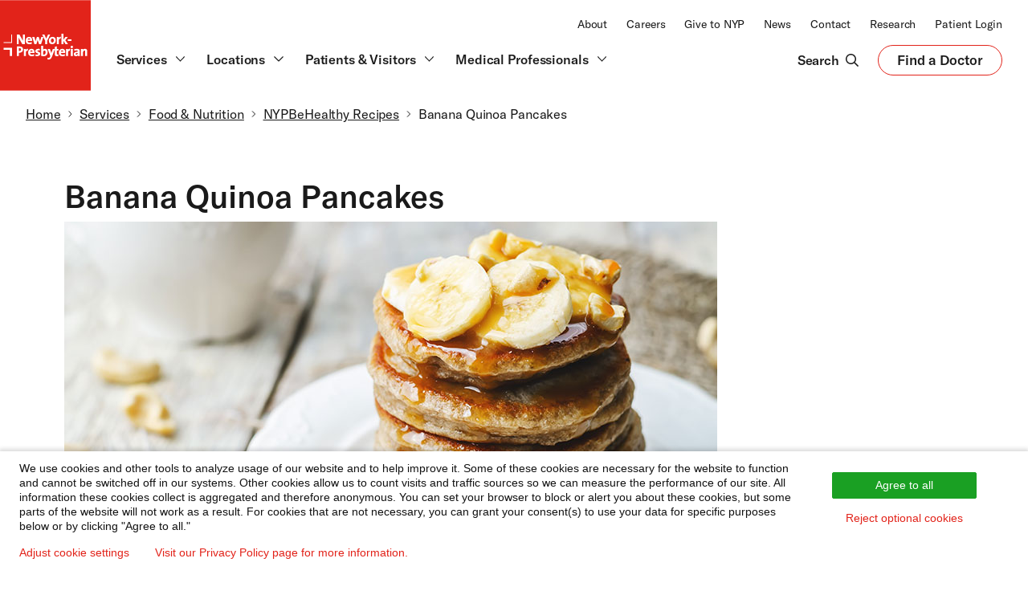

--- FILE ---
content_type: text/html; charset=UTF-8
request_url: https://www.nyp.org/nutrition/recipes/banana-quinoa-pancakes
body_size: 31299
content:
<!DOCTYPE html>
<html  lang="en" dir="ltr" prefix="content: http://purl.org/rss/1.0/modules/content/  dc: http://purl.org/dc/terms/  foaf: http://xmlns.com/foaf/0.1/  og: http://ogp.me/ns#  rdfs: http://www.w3.org/2000/01/rdf-schema#  schema: http://schema.org/  sioc: http://rdfs.org/sioc/ns#  sioct: http://rdfs.org/sioc/types#  skos: http://www.w3.org/2004/02/skos/core#  xsd: http://www.w3.org/2001/XMLSchema# ">
<head>
    <meta charset="utf-8" />
<script type="application/ld+json">{"@context":"http:\/\/schema.org","@type":"BreadcrumbList","itemListElement":[{"@type":"ListItem","position":1,"item":[{"@id":"https:\/\/www.nyp.org","name":"Home"}]},{"@type":"ListItem","position":2,"item":[{"@id":"https:\/\/www.nyp.org\/services","name":"Services"}]},{"@type":"ListItem","position":3,"item":[{"@id":"https:\/\/www.nyp.org\/nutrition","name":"Food & Nutrition"}]},{"@type":"ListItem","position":4,"item":[{"@id":"https:\/\/www.nyp.org\/nutrition\/recipes","name":"NYPBeHealthy Recipes"}]},{"@type":"ListItem","position":5,"item":[{"@id":"https:\/\/www.nyp.org\/nutrition\/recipes\/banana-quinoa-pancakes","name":"Banana Quinoa Pancakes"}]}]}</script>
<meta name="robots" content="index" />
<link rel="canonical" href="https://www.nyp.org/nutrition/recipes/banana-quinoa-pancakes" />
<link rel="image_src" href="https://cdn2.webdamdb.com/1280_qQogxDEk12l4XPjh.png?20220713" />
<meta property="og:site_name" content="NewYork-Presbyterian" />
<meta property="og:type" content="website" />
<meta property="og:url" content="https://www.nyp.org/nutrition/recipes/banana-quinoa-pancakes" />
<meta property="og:title" content="NYP-Nutrition-NYPBeHealthy Recipes-Banana Quinoa Pancakes | NYP" />
<meta property="og:image" content="https://cdn2.webdamdb.com/1280_qQogxDEk12l4XPjh.png?20220713" />
<meta property="og:image:url" content="https://cdn2.webdamdb.com/1280_qQogxDEk12l4XPjh.png?20220713" />
<meta property="og:image:secure_url" content="https://cdn2.webdamdb.com/1280_qQogxDEk12l4XPjh.png?20220713" />
<meta property="og:image:type" content="image/png" />
<meta property="og:image:width" content="1200" />
<meta property="og:image:height" content="630" />
<meta property="og:image:alt" content="NewYork-Presbyterian logo" />
<meta name="twitter:card" content="summary" />
<meta name="twitter:site" content="@nyphospital" />
<meta name="twitter:title" content="NYP-Nutrition-NYPBeHealthy Recipes-Banana Quinoa Pancakes | NYP" />
<meta name="twitter:creator" content="@nyphospital" />
<meta name="twitter:image" content="https://cdn2.webdamdb.com/1280_qQogxDEk12l4XPjh.png?20220713" />
<meta name="twitter:image:alt" content="NewYork-Presbyterian logo" />
<meta name="MobileOptimized" content="width" />
<meta name="HandheldFriendly" content="true" />
<meta name="viewport" content="width=device-width, initial-scale=1.0" />
<script type="application/json" id="taxonomy-data">{
    "Global Taxonomy - Audience Type": [
        {
            "id": "20721",
            "name": "Consumer"
        }
    ],
    "Global Taxonomy - Content Type": [
        {
            "id": "20661",
            "name": "Services"
        }
    ],
    "Global Taxonomy - Facility": [
        {
            "id": "20491",
            "name": "N/A"
        }
    ],
    "Global Taxonomy - FaD CTA": [
        {
            "id": "15751",
            "name": "N/A"
        }
    ],
    "Global Taxonomy - Media Type": [
        {
            "id": "20811",
            "name": "N/A"
        }
    ],
    "Global Taxonomy - Primary SL": [
        {
            "id": "14956",
            "name": "Nutrition"
        }
    ],
    "Global Taxonomy - Region": [
        {
            "id": "14851",
            "name": "N/A"
        }
    ],
    "Global Taxonomy - Secondary SL": [
        {
            "id": "15046",
            "name": "N/A"
        }
    ]
}</script>
<link rel="icon" href="/sites/default/files/nyp-favicon-32x32.png" type="image/png" />

    <title>NYP-Nutrition-NYPBeHealthy Recipes-Banana Quinoa Pancakes | NYP</title>
    <link rel="stylesheet" media="all" href="/sites/default/files/css/css_Z9m_-LhCGefAz_m4GXkppbQxXeAJkh3dBqQmrF5O2iw.css?delta=0&amp;language=en&amp;theme=nyp_theme&amp;include=eJxtzEsOgzAQA9ALBVIWVY8T5WPBtEkGMQNVbk_EopuysWw9yV4E6qi-EZU3G0XG-EGiPp7G_2NNu5um1-PW2uoPpgTnN6WYETg1E3mBEFfby6ALCow0URQbvODH7iI7Zw4-D6ItU51Nv7wHVCVtDiUg2ehX7RfmIHzFXjkWTnvGCcEYVqk" />
<link rel="stylesheet" media="all" href="/sites/default/files/css/css_p0ass0ic9FNVMpSAoTlO3BgCgJjLCL5HXrrKnTeVQeg.css?delta=1&amp;language=en&amp;theme=nyp_theme&amp;include=eJxtzEsOgzAQA9ALBVIWVY8T5WPBtEkGMQNVbk_EopuysWw9yV4E6qi-EZU3G0XG-EGiPp7G_2NNu5um1-PW2uoPpgTnN6WYETg1E3mBEFfby6ALCow0URQbvODH7iI7Zw4-D6ItU51Nv7wHVCVtDiUg2ehX7RfmIHzFXjkWTnvGCcEYVqk" />
<link rel="stylesheet" media="all" href="/sites/default/files/css/css_kxDjx5vphijY323SlsZrcGPYp5kdoQqPu6mFIJCw5WU.css?delta=2&amp;language=en&amp;theme=nyp_theme&amp;include=eJxtzEsOgzAQA9ALBVIWVY8T5WPBtEkGMQNVbk_EopuysWw9yV4E6qi-EZU3G0XG-EGiPp7G_2NNu5um1-PW2uoPpgTnN6WYETg1E3mBEFfby6ALCow0URQbvODH7iI7Zw4-D6ItU51Nv7wHVCVtDiUg2ehX7RfmIHzFXjkWTnvGCcEYVqk" />

    <script src="/sites/default/files/js/js_eiPgYlKgzAknrLkZCk4lgfBFUHtPrXYXoAUX75k3Yo8.js?scope=header&amp;delta=0&amp;language=en&amp;theme=nyp_theme&amp;include=[base64]"></script>

    <cohesion-placeholder></cohesion-placeholder>
</head>
<body class="path-node page-node-type-page">



  <div class="dialog-off-canvas-main-canvas" data-off-canvas-main-canvas>
            <div>
    <div class="views-element-container settings-tray-editable" id="block-views-block-header-menu-block-1" data-block-plugin-id="views_block:header_menu-block_1" data-drupal-settingstray="editable">
  
    
      <div><div class="js-view-dom-id-35726d05f5fcc9bc711a13a126b87ea313c8a98b92e819b47396a8cb09855209">
  
  
  

  
  
  

      <div class="views-row"><div class="views-field views-field-field-header"><div class="field-content">                <div class="coh-container ssa-component coh-component ssa-component-instance-d733db97-58d0-41b1-87e3-63032b52cb0c coh-component-instance-d733db97-58d0-41b1-87e3-63032b52cb0c c-global-header-2023 coh-style-coh-container-overwrite" >  <div class="coh-container o-container-2023 u-p-0" >  <a class="coh-inline-element c-skip" href="#nyp-main-content"> <div class="coh-container coh-style-coh-container-overwrite" >  <span class="coh-inline-element c-skip__link">Skip to main content</span> </div> </a> </div>  <div class="coh-container c-global-header-wrapper-2023 coh-style-coh-container-overwrite" >           <nav class="coh-inline-element ssa-component coh-component ssa-component-instance-bc6ef8af-33f3-4339-b8ab-29663b92674f coh-component-instance-bc6ef8af-33f3-4339-b8ab-29663b92674f c-global-header-top-2023 u-w-100 u-d-none u-d-block@lg u-bg-white" aria-label="NewYork-Presbyterian Top"> <div class="coh-container o-container-2023 u-p-0 coh-style-coh-container-overwrite" >  <div class="coh-container c-global-header__top-2023 u-d-flex u-f-justify-end u-bg-white" >  <div class="coh-container c-global-header__secondary-nav u-f-align-end u-p-hor-2023" >  <div class="coh-container u-vs-2" > </div>          <ul class="coh-menu-list-container coh-unordered-list o-list-inline u-m-0"><li class="coh-menu-list-item o-list-inline__item js-coh-menu-item" data-coh-settings='{"xl":"visible"}' >  <a href="/about"   data-coh-settings='{ "xl":{"link_interaction":"click-through-to-link"} }' class="coh-link nyp-type-2023-body-xs-r js-coh-menu-item-link " >About</a></li><li class="coh-menu-list-item o-list-inline__item js-coh-menu-item" data-coh-settings='{"xl":"visible"}' >  <a href="https://careers.nyp.org"   data-coh-settings='{ "xl":{"link_interaction":"click-through-to-link"} }' class="coh-link nyp-type-2023-body-xs-r js-coh-menu-item-link" >Careers</a></li><li class="coh-menu-list-item o-list-inline__item js-coh-menu-item" data-coh-settings='{"xl":"visible"}' >  <a href="/giving"   data-coh-settings='{ "xl":{"link_interaction":"click-through-to-link"} }' class="coh-link nyp-type-2023-body-xs-r js-coh-menu-item-link" >Give to NYP</a></li><li class="coh-menu-list-item o-list-inline__item js-coh-menu-item" data-coh-settings='{"xl":"visible"}' >  <a href="/newsroom"   data-coh-settings='{ "xl":{"link_interaction":"click-through-to-link"} }' class="coh-link nyp-type-2023-body-xs-r js-coh-menu-item-link"  title="Newsroom">News</a></li><li class="coh-menu-list-item o-list-inline__item js-coh-menu-item" data-coh-settings='{"xl":"visible"}' >  <a href="/contact"   data-coh-settings='{ "xl":{"link_interaction":"click-through-to-link"} }' class="coh-link nyp-type-2023-body-xs-r js-coh-menu-item-link" >Contact</a></li><li class="coh-menu-list-item o-list-inline__item js-coh-menu-item" data-coh-settings='{"xl":"visible"}' >  <a href="/advances"   data-coh-settings='{ "xl":{"link_interaction":"click-through-to-link"} }' class="coh-link nyp-type-2023-body-xs-r js-coh-menu-item-link" >Research</a></li><li class="coh-menu-list-item o-list-inline__item js-coh-menu-item" data-coh-settings='{"xl":"visible"}' >  <a href="/patientportal"   data-coh-settings='{ "xl":{"link_interaction":"click-through-to-link"} }' class="coh-link nyp-type-2023-body-xs-r js-coh-menu-item-link " >Patient Login</a></li></ul>   
 </div> </div> </div> </nav> 
                        <div class="coh-container ssa-component coh-component ssa-component-instance-734f3873-ebc6-42ca-8f2c-296f728ba38c coh-component-instance-734f3873-ebc6-42ca-8f2c-296f728ba38c c-global-header-bottom-2023 u-d-none u-d-block@lg u-bg-white coh-style-coh-container-overwrite" >  <div class="coh-container o-container-2023 u-p-0" >  <div class="coh-container c-global-header-nav-wrapper u-p-0" >  <div class="coh-container c-global-header-nav-section u-d-flex u-f-align-center" >  <div class="coh-container c-global-header__scroll-logo" >  <a class="coh-inline-element u-c-red u-d-flex" href="/"> <span class="coh-inline-element nyp-logo-2023" style="width: 150.312px;"><svg id="Layer_2" xmlns="http://www.w3.org/2000/svg" viewBox="0 0 1000 1000">
          <defs><style>.cls-1{fill:#fff;}.cls-2{fill:#e2231a;}</style>
          </defs>
          <g id="Layer_1-2">
            <rect class="cls-2" width="1000" height="1000"></rect>
            <path class="cls-1" d="m273.4,485.79h-28.31l-32.5-57.85c-2.75-5.4-4.94-9.83-6.73-13.99.43,11.48.74,30.05.74,42.51v29.33h-21.55v-106.21h28.3l31.73,56.47c2.53,4.42,5.14,9.62,7.56,15.03-.46-12.2-.78-31.8-.78-44.18v-27.32h21.55v106.21Z"></path>
            <path class="cls-1" d="m320.73,405.44c-22.42,0-37.48,16.73-37.48,41.64,0,26.71,13.08,40.25,38.87,40.25,9.29,0,19.53-1.82,28.11-5l.87-.33-2.5-17.31-1.36.55c-7.09,2.87-14.6,4.38-21.73,4.38s-12.13-1.58-15.35-4.83c-2.98-3.01-4.48-7.53-4.58-13.79h47.07l.17-.95c.71-3.91.79-8.99.79-10.98,0-21.06-12.29-33.63-32.87-33.63Zm-14.68,30.17c1.36-8.3,6.48-13.39,13.61-13.39,3.54,0,6.51,1.13,8.58,3.26,2.25,2.32,3.45,5.81,3.51,10.13h-25.7Z"></path>
            <path class="cls-1" d="m452.99,485.79h-23.08l-11.35-34.66c-1.27-4.44-2.32-8.5-3.31-12.73-1.37,5.61-2.81,10.36-4.19,14.72l-9.94,32.67h-22.03l-24.1-78.81h23.98l8.4,29.78c.49,1.86.99,3.7,1.49,5.57,1.12,4.19,2.28,8.49,3.37,12.83,1.33-6.18,2.89-11.65,4.61-17.49l9.5-30.69h20.62l9.64,29.74c1.98,6.64,3.74,12.53,5.18,18.62,1.28-5.95,2.68-11.48,4.31-17.64l9.02-30.72h22.61l-24.74,78.81Z"></path>
            <path class="cls-1" d="m519.99,485.79h-22.32v-37.53l-33.17-68.69h24.45l14,30.53c2.25,5.01,4.29,9.89,6.18,14.85,2.09-5.39,4.79-11.2,7.42-16.85l13.4-28.53h23.83l-33.79,68.54v37.68Z"></path>
            <path class="cls-1" d="m578.48,405.44c-23.7,0-40.25,17.38-40.25,42.25s12.75,39.63,36.86,39.63,40.26-17.83,40.26-42.4-13.09-39.48-36.87-39.48Zm-1.69,62.8c-10.72,0-15.93-7.37-15.93-22.55s8.75-21.32,16.24-21.32c10.51,0,15.63,7.08,15.63,21.63,0,13.72-6.11,22.24-15.94,22.24Z"></path>
            <path class="cls-1" d="m647.72,485.79h-22.01v-78.81h20.93v1.15c0,2.31-.17,5.64-.54,9.19,5.12-8.6,13.02-12.78,22.73-11.87l1.1.1-1.04,21.68-1.31-.26c-5.46-1.06-9.65-.32-12.81,2.28-4.69,3.85-7.06,11.98-7.06,24.14v32.4Z"></path>
            <polygon class="cls-1" points="749.06 485.79 721.59 485.79 699.68 450.79 699.68 485.79 677.66 485.79 677.66 371.11 699.68 371.11 699.68 436.34 720.24 406.98 747.2 406.98 719.5 443.11 749.06 485.79"></polygon>
            <rect class="cls-1" x="747.2" y="432.84" width="40.17" height="18.17"></rect>
            <path class="cls-1" d="m214.06,511.73c-11.33,0-20.2.2-27.93.62l-1.09.05v106.15h22.32v-36.5c2.09.18,4.08.18,5.62.18,24.61,0,41.79-15.29,41.79-37.18s-14.84-33.32-40.71-33.32Zm-2,51.57c-1.5,0-3.1-.11-4.7-.31v-32.54c1.92-.09,3.88-.09,5.93-.09,12.21,0,18.39,5.36,18.39,15.93s-7.52,16.86-19.62,17.01Z"></path>
            <path class="cls-1" d="m284.95,618.56h-22.01v-78.81h20.94v1.15c0,2.32-.17,5.64-.54,9.19,5.13-8.6,13.02-12.78,22.73-11.87l1.1.1-1.04,21.68-1.31-.26c-5.45-1.07-9.65-.33-12.81,2.28-4.69,3.85-7.06,11.98-7.06,24.14v32.4Z"></path>
            <path class="cls-1" d="m347.43,538.2c-22.42,0-37.48,16.73-37.48,41.64,0,26.71,13.08,40.26,38.87,40.26,9.29,0,19.53-1.83,28.11-5l.87-.32-2.5-17.31-1.36.55c-7.09,2.86-14.6,4.38-21.73,4.38s-12.13-1.58-15.35-4.84c-2.99-3.01-4.49-7.53-4.58-13.78h47.06l.18-.95c.71-3.91.79-8.98.79-10.98,0-21.06-12.29-33.63-32.87-33.63Zm-14.68,30.17c1.36-8.29,6.49-13.39,13.61-13.39,3.54,0,6.51,1.13,8.58,3.26,2.25,2.32,3.46,5.8,3.51,10.13h-25.7Z"></path>
            <path class="cls-1" d="m408.63,620.1c-6.54,0-12.71-.73-17.4-2.05l-.92-.26,1.61-19.02,1.47.64c4.38,1.9,10.16,2.98,15.85,2.98,6.78,0,11.16-2.81,11.16-7.16,0-4.62-4.19-6.3-11.03-8.68-8.94-3.09-20.06-6.95-20.06-22.88,0-12.39,8.84-25.63,33.63-25.63,4.25,0,9.53.59,14.09,1.56l.98.21-1.07,17.83-1.39-.42c-4.25-1.26-9.06-1.95-13.53-1.95s-10.08,1.16-10.08,6.7c0,4.37,4.24,6.15,11.17,8.68,9.08,3.32,20.38,7.46,20.38,22.87s-14.01,26.56-34.86,26.56"></path>
            <path class="cls-1" d="m495.86,538.2c-8.97,0-16.63,3.54-21.38,9.67.32-3.18.52-6.76.52-9.9v-34.1h-22.01v112.25l.84.23c9.21,2.59,18.09,3.74,28.79,3.74,26.25,0,42.56-17.19,42.56-44.87,0-23.53-10.69-37.02-29.32-37.02Zm-11.7,63.88c-3.68,0-6.62-.34-9.16-1.08v-20.7c0-11.38,5.37-23.48,15.32-23.48,5.12,0,11.93,2.12,11.93,20.4,0,16.27-6.26,24.86-18.09,24.86Z"></path>
            <path class="cls-1" d="m685.61,538.2c-22.42,0-37.48,16.73-37.48,41.64,0,26.71,13.08,40.26,38.87,40.26,9.29,0,19.53-1.83,28.1-5l.88-.32-2.5-17.31-1.36.55c-7.09,2.86-14.6,4.38-21.73,4.38s-12.13-1.58-15.35-4.84c-2.99-3.01-4.49-7.53-4.58-13.78h47.07l.17-.95c.71-3.91.79-8.98.79-10.98,0-21.06-12.29-33.63-32.87-33.63Zm-14.68,30.17c1.36-8.29,6.49-13.39,13.61-13.39,3.54,0,6.51,1.13,8.59,3.26,2.24,2.32,3.45,5.8,3.51,10.13h-25.7Z"></path>
            <path class="cls-1" d="m749.31,618.56h-22.01v-78.81h20.93v1.15c0,2.32-.17,5.64-.54,9.19,5.12-8.6,13.01-12.78,22.73-11.87l1.1.1-1.04,21.68-1.31-.26c-5.45-1.07-9.64-.33-12.8,2.28-4.69,3.85-7.06,11.98-7.06,24.14v32.4Z"></path>
            <rect class="cls-1" x="780.4" y="539.74" width="22.01" height="78.81"></rect>
            <path class="cls-1" d="m791.41,530.66c-7.46,0-13.31-5.71-13.31-13.01s5.98-13.16,13.31-13.16,13.47,5.78,13.47,13.16-6.05,13.01-13.47,13.01"></path>
            <path class="cls-1" d="m858.73,618.56h21.18l-.1-1.24c-.51-6.93-.61-14.49-.61-19.62v-31.55c0-19.69-9.55-28.1-31.94-28.1-9.92,0-21.17,2.04-29.37,5.32l-.9.36,3.73,17.42,1.3-.56c7.12-3.07,16.22-5.14,22.63-5.14,9.15,0,12.54,3.32,12.54,12.24v1.62c-28.5.26-44.18,10.1-44.18,27.78,0,13.76,9.25,23.01,23.02,23.01,9.53,0,18.04-4.11,22.95-10.8-.21,3-.25,5.9-.25,8.11v1.15Zm-1.54-33.17c0,8.33-5.67,17.32-14.85,17.32-4.76,0-8.07-3.2-8.07-7.78s2.41-10.17,22.93-10.38v.84Z"></path>
            <path class="cls-1" d="m961,618.56h-21.86v-50.1c0-8.25-2.35-11.47-8.39-11.47-9.13,0-16.55,10.53-16.55,23.48v38.1h-22.01v-78.81h20.94v1.15c0,2.49-.14,5.8-.42,8.89,5.57-7.42,14.2-11.58,24.36-11.58,15.66,0,23.94,8.81,23.94,25.48v54.87Z"></path>
            <path class="cls-1" d="m643.43,599.74l-1.35.39c-2.35.7-5.12,1.03-8.44,1.03-5.59,0-7.93-1.59-7.93-11.47v-32.4h18.62v-17.55h-18.62v-29.13l-21.86,5.85v23.28h-22.33l-9.35,26.79c-1.93,5.55-4.53,13.67-6.36,20.36-1.49-5.7-3.22-11.65-5.01-17.13l-10.58-30.02h-24.49l28.75,77.66-2.32,6.39c-3.34,9.63-8.66,14.31-16.3,14.31-2.96,0-6.36-.54-9.35-1.49l-1.31-.42-2.63,19.36,1.05.22c2.99.63,7.72,1.11,11.01,1.11,19.26,0,29.99-9.42,39.56-34.77l29.67-79.04v51.85c0,18.82,5.88,25.17,23.32,25.17,5.1,0,11.42-.82,16.9-2.19l.96-.24-1.6-17.93Z"></path>
            <polygon class="cls-1" points="39 525.62 39 548.85 108.7 548.85 108.7 618.56 131.94 618.56 131.94 525.62 39 525.62"></polygon>
            <polygon class="cls-1" points="131.94 379.58 123.22 379.58 123.22 463.8 39 463.8 39 472.52 131.94 472.52 131.94 379.58"></polygon>
          </g>
        </svg></span>  <span class="coh-inline-element u-visually-hidden">NewYork-Presbyterian</span> </a> </div>  <div class="coh-container c-global-header__main-nav coh-style-coh-container-overwrite" >  <div class="coh-container u-d-flex u-f-align-end u-m-0 u-h-100" role="list" >               <div class="coh-container ssa-component coh-component ssa-component-instance-961f6b68-51c2-4d98-b761-ebb97c86faa7 coh-component-instance-961f6b68-51c2-4d98-b761-ebb97c86faa7 main-nav__item u-m-r" role="listitem" >  <a href="#" class="coh-link main-nav__item--link c-inline-icon"   data-main-menu-id="services-menu" aria-haspopup="true" aria-expanded="false" >  <span class="coh-inline-element nyp-type-2023-body-xs-b u-m-r-xxs">Services</span>  <span class="coh-inline-element o-svg-icon-2023 o-svg-icon o-svg-icon-2023--md"><svg width="24" height="24" viewBox="0 0 24 24" fill="none" xmlns="http://www.w3.org/2000/svg">
                                   <path d="M19 9L12 16L5 9" stroke="#1A1A1A" stroke-width="1.5" stroke-linecap="round" stroke-linejoin="round"></path>
                                  </svg></span> </a> </div> 
             <div class="coh-container ssa-component coh-component ssa-component-instance-b70d0c7b-894e-42ff-9650-cc02e7fda77b coh-component-instance-b70d0c7b-894e-42ff-9650-cc02e7fda77b main-nav__item u-m-r" role="listitem" >  <a href="/locations" class="coh-link main-nav__item--link c-inline-icon"   data-main-menu-id="locations-menu" aria-haspopup="true" aria-expanded="false" >  <span class="coh-inline-element nyp-type-2023-body-xs-b u-m-r-xxs">Locations</span>  <span class="coh-inline-element o-svg-icon-2023 o-svg-icon o-svg-icon-2023--md"><svg width="24" height="24" viewBox="0 0 24 24" fill="none" xmlns="http://www.w3.org/2000/svg">
                                   <path d="M19 9L12 16L5 9" stroke="#1A1A1A" stroke-width="1.5" stroke-linecap="round" stroke-linejoin="round"></path>
                                  </svg></span> </a> </div> 
             <div class="coh-container ssa-component coh-component ssa-component-instance-1e5f7883-a174-4d6c-8c4b-5abaf291bbc8 coh-component-instance-1e5f7883-a174-4d6c-8c4b-5abaf291bbc8 main-nav__item u-m-r" role="listitem" >  <a href="#" class="coh-link main-nav__item--link c-inline-icon"   data-main-menu-id="patients-menu" aria-haspopup="true" aria-expanded="false" >  <span class="coh-inline-element nyp-type-2023-body-xs-b u-m-r-xxs">Patients &amp; Visitors</span>  <span class="coh-inline-element o-svg-icon-2023 o-svg-icon o-svg-icon-2023--md"><svg width="24" height="24" viewBox="0 0 24 24" fill="none" xmlns="http://www.w3.org/2000/svg">
                                   <path d="M19 9L12 16L5 9" stroke="#1A1A1A" stroke-width="1.5" stroke-linecap="round" stroke-linejoin="round"></path>
                                  </svg></span> </a> </div> 
              <div class="coh-container ssa-component coh-component ssa-component-instance-3f3f5239-fccc-4240-824f-f08cb9fdb451 coh-component-instance-3f3f5239-fccc-4240-824f-f08cb9fdb451 main-nav__item u-m-r" role="listitem" >  <a href="#" class="coh-link main-nav__item--link c-inline-icon" title="Medical Professionals"  data-main-menu-id="MedicalProfessionals-menu" aria-haspopup="true" aria-expanded="false" >  <span class="coh-inline-element nyp-type-2023-body-xs-b u-m-r-xxs">Medical Professionals</span>  <span class="coh-inline-element o-svg-icon-2023 o-svg-icon o-svg-icon-2023--md"><svg width="24" height="24" viewBox="0 0 24 24" fill="none" xmlns="http://www.w3.org/2000/svg">
                                   <path d="M19 9L12 16L5 9" stroke="#1A1A1A" stroke-width="1.5" stroke-linecap="round" stroke-linejoin="round"></path>
                                  </svg></span> </a> </div> 
   </div> </div> </div> </div>  <nav class="coh-inline-element u-p-l-0 u-bg-white" aria-label="NewYork-Presbyterian Main"> <div class="coh-container c-global-header__bottom u-d-block u-bg-white" >  <div class="coh-container u-d-none" id="cloneSN" data-collapsed="true" >  <div class="coh-container c-global-header__secondary-nav u-f-align-end u-p-hor-2023" >  <div class="coh-container u-vs-3" > </div>          <ul class="coh-menu-list-container coh-unordered-list o-list-inline u-m-0"><li class="coh-menu-list-item o-list-inline__item js-coh-menu-item" data-coh-settings='{"xl":"visible"}' >  <a href="/about"   data-coh-settings='{ "xl":{"link_interaction":"click-through-to-link"} }' class="coh-link nyp-type-2023-body-xs-r js-coh-menu-item-link " >About</a></li><li class="coh-menu-list-item o-list-inline__item js-coh-menu-item" data-coh-settings='{"xl":"visible"}' >  <a href="https://careers.nyp.org"   data-coh-settings='{ "xl":{"link_interaction":"click-through-to-link"} }' class="coh-link nyp-type-2023-body-xs-r js-coh-menu-item-link" >Careers</a></li><li class="coh-menu-list-item o-list-inline__item js-coh-menu-item" data-coh-settings='{"xl":"visible"}' >  <a href="/giving"   data-coh-settings='{ "xl":{"link_interaction":"click-through-to-link"} }' class="coh-link nyp-type-2023-body-xs-r js-coh-menu-item-link" >Give to NYP</a></li><li class="coh-menu-list-item o-list-inline__item js-coh-menu-item" data-coh-settings='{"xl":"visible"}' >  <a href="/newsroom"   data-coh-settings='{ "xl":{"link_interaction":"click-through-to-link"} }' class="coh-link nyp-type-2023-body-xs-r js-coh-menu-item-link"  title="Newsroom">News</a></li><li class="coh-menu-list-item o-list-inline__item js-coh-menu-item" data-coh-settings='{"xl":"visible"}' >  <a href="/contact"   data-coh-settings='{ "xl":{"link_interaction":"click-through-to-link"} }' class="coh-link nyp-type-2023-body-xs-r js-coh-menu-item-link" >Contact</a></li><li class="coh-menu-list-item o-list-inline__item js-coh-menu-item" data-coh-settings='{"xl":"visible"}' >  <a href="/advances"   data-coh-settings='{ "xl":{"link_interaction":"click-through-to-link"} }' class="coh-link nyp-type-2023-body-xs-r js-coh-menu-item-link" >Research</a></li><li class="coh-menu-list-item o-list-inline__item js-coh-menu-item" data-coh-settings='{"xl":"visible"}' >  <a href="/patientportal"   data-coh-settings='{ "xl":{"link_interaction":"click-through-to-link"} }' class="coh-link nyp-type-2023-body-xs-r js-coh-menu-item-link " >Patient Login</a></li></ul>   
 </div> </div>  <div class="coh-container u-d-flex u-f-justify-end u-f-align-center" >  <div class="coh-container c-global-header__actions u-d-flex u-f-align-center u-f-align-self-end u-h-100 u-p-0 u-p-hor-2023" >  <div class="coh-container c-global-header__search-btn u-d-flex u-f-align-center u-f-justify-center" >  <a href="#" class="coh-link search-btn c-inline-icon u-p-horz u-p-vert-xs search-btn c-inline-icon u-p-horz u-p-vert-xs" title="Search"  >  <span class="coh-inline-element nyp-type-2023-body-xs-b u-m-r-xxs">Search</span>  <span class="coh-inline-element o-svg-icon o-svg-icon--lg u-c-2023-black"><svg viewBox="0 0 512 512" focusable="false" role="presentation" shape-rendering="geometricPrecision">
                                <path d="M508.5 468.9L387.1 347.5c-2.3-2.3-5.3-3.5-8.5-3.5h-13.2c31.5-36.5 50.6-84 50.6-136C416 93.1 322.9 0 208 0S0 93.1 0 208s93.1 208 208 208c52 0 99.5-19.1 136-50.6v13.2c0 3.2 1.3 6.2 3.5 8.5l121.4 121.4c4.7 4.7 12.3 4.7 17 0l22.6-22.6c4.7-4.7 4.7-12.3 0-17zM208 368c-88.4 0-160-71.6-160-160S119.6 48 208 48s160 71.6 160 160-71.6 160-160 160z" fill="currentColor"></path>
                              </svg></span> </a> </div>  <div class="coh-container c-global-header__find-a-doctor u-d-flex u-f-column" >  <div class="coh-container u-vs-3" > </div>  <a href="https://doctors.nyp.org/?pk_vid=e5179203410cda7e169032000719fd84" class="coh-link c-button-2023 c-button-2023--secondary" title="Find a Doctor"  > Find a Doctor  <span class="coh-inline-element u-visually-hidden">Opens in a new tab</span> </a>  <div class="coh-container u-vs-3" > </div> </div> </div> </div> </div> </nav>  <div class="coh-container main-nav__menu-container" >  <div class="coh-container menus-wrapper menus-wrapper-2023" >  <hr class="coh-inline-element header-bottom-divider"> <div class="coh-container o-container-2023 u-h-100 coh-style-coh-container-overwrite" >  <div class="coh-container o-grid__item-10 u-m-auto coh-style-coh-container-overwrite" >                        <div class="coh-container ssa-component coh-component ssa-component-instance-5b651e9e-b927-4c08-8851-9b5b0a1b9cfa coh-component-instance-5b651e9e-b927-4c08-8851-9b5b0a1b9cfa main-nav__menu main-nav__menu-2023" id="services-menu" role="menu" aria-hidden="true" >  <div class="coh-container o-container-2023 u-p-0" >  <div class="coh-container u-vs-5" > </div>   <h3 class="coh-heading nyp-type-2023-body-l-b"  > Our Services </h3>   <div class="coh-container u-vs-5" > </div>  <div class="coh-container main-nav__menu__container u-d-flex" >  <div class="coh-container u-d-flex" >    <div class="coh-container menu-section marketing-content u-p-r-lg u-m-r-md" >  <div class="coh-container menu-column menu-column" >  <img class="coh-image u-m-b-sm coh-image-xl coh-image-align-centre-xl" src="/sites/default/files/styles/max_width_300px/public/acquiadam_assets/2020-08/nav-menu-services.png?itok=RMC9QjfQ" title="nav-locations-image" alt="nav-locations-image" />  <div class="coh-container u-vs-4" > </div>    <p class="coh-paragraph nyp-type-2023-body-xs-r u-c-2023-grey-dark"  >Learn why NewYork-Presbyterian is top ranked in 14 adult medical specialties and 8 pediatric subspecialties.</p>   <div class="coh-container u-vs-4" > </div>    <a href="/services" class="coh-link c-button-2023 c-button-2023"   role="menuitem" > View all services    </a>    </div> </div>                                                           <div class="coh-container ssa-component coh-component ssa-component-instance-8edc9c44-1e52-48bf-9376-0ffd1d0530e7 coh-component-instance-8edc9c44-1e52-48bf-9376-0ffd1d0530e7 menu-section u-d-flex u-f-column" >   <h4 class="coh-heading nyp-type-2023-body-xs-b u-w-100"  > Specialties </h4>   <div class="coh-container u-vs-4" > </div>  <div class="coh-container menu-columns__container u-d-flex" >  <div class="coh-container menu-column u-p-hor-2023-r" >  <p class="coh-paragraph menuitem" > <a href="/cancer" class="coh-link nyp-type-2023-body-xs-r u-c-2023-grey-dark coh-style-override-link" title="Cancer Care"  tabindex="-1" role="menuitem" > Cancer Care    </a> </p>    <p class="coh-paragraph menuitem" > <a href="/digestive" class="coh-link nyp-type-2023-body-xs-r u-c-2023-grey-dark coh-style-override-link"   tabindex="-1" role="menuitem" > Digestive Diseases    </a> </p>     <p class="coh-paragraph menuitem" > <a href="/heart" class="coh-link nyp-type-2023-body-xs-r u-c-2023-grey-dark coh-style-override-link" title="Heart"  tabindex="-1" role="menuitem" > Heart    </a> </p>     <p class="coh-paragraph menuitem" > <a href="/neuro" class="coh-link nyp-type-2023-body-xs-r u-c-2023-grey-dark coh-style-override-link" title="Neurology &amp; Neurosurgery"  tabindex="-1" role="menuitem" > Neurology &amp; Neurosurgery    </a> </p>     <p class="coh-paragraph menuitem" > <a href="/transplant" class="coh-link nyp-type-2023-body-xs-r u-c-2023-grey-dark coh-style-override-link" title="Organ Transplantation"  tabindex="-1" role="menuitem" > Organ Transplantation    </a> </p>     <p class="coh-paragraph menuitem menuitem-last" > <a href="/orthopedics" class="coh-link nyp-type-2023-body-xs-r u-c-2023-grey-dark coh-style-override-link" title="Orthopedics"  tabindex="-1" role="menuitem" > Orthopedics    </a> </p>  </div>    <div class="coh-container menu-column u-p-hor-2023-r" >    <p class="coh-paragraph menuitem" > <a href="/pediatrics" class="coh-link nyp-type-2023-body-xs-r u-c-2023-grey-dark coh-style-override-link" title="Pediatrics"  tabindex="-1" role="menuitem" > Pediatrics    </a> </p>     <p class="coh-paragraph menuitem" > <a href="/psychiatry" class="coh-link nyp-type-2023-body-xs-r u-c-2023-grey-dark coh-style-override-link" title="Psychiatry &amp; Behavioral Health"  tabindex="-1" role="menuitem" > Psychiatry &amp; Behavioral Health    </a> </p>     <p class="coh-paragraph menuitem" > <a href="/rehabmed" class="coh-link nyp-type-2023-body-xs-r u-c-2023-grey-dark coh-style-override-link" title="Rehabilitation Medicine"  tabindex="-1" role="menuitem" > Rehabilitation Medicine    </a> </p>     <p class="coh-paragraph menuitem" > <a href="/vascular" class="coh-link nyp-type-2023-body-xs-r u-c-2023-grey-dark coh-style-override-link" title="Vascular Medicine"  tabindex="-1" role="menuitem" > Vascular Medicine    </a> </p>     <p class="coh-paragraph menuitem" > <a href="/womens" class="coh-link nyp-type-2023-body-xs-r u-c-2023-grey-dark coh-style-override-link" title="Women’s Health"  tabindex="-1" role="menuitem" > Women’s Health    </a> </p>   <a href="/services" class="coh-link c-button-2023 c-button-2023--tertiary coh-style-override-link"   role="menuitem" > View all specialties    </a> </div>  </div> </div> 
                                 <div class="coh-container ssa-component coh-component ssa-component-instance-92297240-b0ef-48c9-8904-2162acc3d9b1 coh-component-instance-92297240-b0ef-48c9-8904-2162acc3d9b1 menu-section u-d-flex u-f-column" >  <div class="coh-container menu-columns__container u-d-flex" >  <div class="coh-container menu-column" >   <h4 class="coh-heading nyp-type-2023-body-xs-b"  > Featured </h4>   <div class="coh-container u-vs-4" > </div>  <p class="coh-paragraph menuitem" >   <a href="/digital-health" class="coh-link nyp-type-2023-body-xs-r u-c-2023-grey-dark" title="Digital Health"  tabindex="-1" role="menuitem" > Digital Health    </a>  </p>    <p class="coh-paragraph menuitem menuitem-last" > <a href="/ochspine" class="coh-link nyp-type-2023-body-xs-r u-c-2023-grey-dark" title="Och Spine"  tabindex="-1" role="menuitem" > Och Spine    </a> </p>   <div class="coh-container u-vs-8" > </div>   <h4 class="coh-heading nyp-type-2023-body-xs-b"  > Other </h4>   <div class="coh-container u-vs-4" > </div>    <p class="coh-paragraph menuitem" > <a href="/globalservices" class="coh-link nyp-type-2023-body-xs-r u-c-2023-grey-dark" title="International Patients"  tabindex="-1" role="menuitem" > International Patients    </a> </p>     <p class="coh-paragraph menuitem" > <a href="/clinical-trials" class="coh-link nyp-type-2023-body-xs-r u-c-2023-grey-dark" title="Clinical Trials"  tabindex="-1" role="menuitem" > Clinical Trials    </a> </p>    </div> </div> </div> 
   </div> </div>  <div class="coh-container u-vs-5" > </div> </div> </div> 
                         <div class="coh-container ssa-component coh-component ssa-component-instance-bd0f915a-d00d-449f-af6e-382315b24b56 coh-component-instance-bd0f915a-d00d-449f-af6e-382315b24b56 main-nav__menu main-nav__menu-2023" id="locations-menu" role="menu" aria-hidden="true" >  <div class="coh-container o-container-2023 u-p-0" >  <div class="coh-container u-vs-5" > </div>   <h3 class="coh-heading nyp-type-2023-body-l-b"  > Our Locations </h3>   <div class="coh-container u-vs-5" > </div>  <div class="coh-container main-nav__menu__container u-d-flex" >  <div class="coh-container u-d-flex" >    <div class="coh-container menu-section marketing-content u-p-r-lg u-m-r-md" >  <div class="coh-container menu-column menu-column" >  <img class="coh-image u-m-b-sm coh-image-xl coh-image-align-centre-xl" src="/sites/default/files/styles/max_width_300px/public/acquiadam_assets/2020-08/nav-menu-locations.png?itok=dglt5vAw" title="nav-locations-image" alt="nav-locations-image" />  <div class="coh-container u-vs-4" > </div>    <p class="coh-paragraph nyp-type-2023-body-xs-r u-c-2023-grey-dark"  >Get access to exceptional clinical services close to where you live, work, and even on your phone.</p>   <div class="coh-container u-vs-4" > </div>    <a href="https://locations.nyp.org" class="coh-link c-button-2023 c-button-2023" title="Find an NYP Location"  role="menuitem" > Find an NYP Location    </a>    </div> </div>                                                             <div class="coh-container ssa-component coh-component ssa-component-instance-0739b8bc-da00-4aa1-8400-dae9567596f4 coh-component-instance-0739b8bc-da00-4aa1-8400-dae9567596f4 menu-section u-d-flex u-f-column" >   <h4 class="coh-heading nyp-type-2023-body-xs-b u-w-100"  > Hospital Campus Locations </h4>   <div class="coh-container u-vs-4" > </div>  <div class="coh-container menu-columns__container u-d-flex" >  <div class="coh-container menu-column u-p-hor-2023-r" >  <p class="coh-paragraph menuitem" > <a href="/locations/newyork-presbyterian-columbia-university-medical-center" class="coh-link nyp-type-2023-body-xs-r u-c-2023-grey-dark coh-style-override-link" title="NYP / Columbia University Irving Medical Center"  tabindex="-1" role="menuitem" > NYP / Columbia University Irving Medical Center    </a> </p>    <p class="coh-paragraph menuitem" > <a href="/locations/newyork-presbyterian-weill-cornell-medical-center" class="coh-link nyp-type-2023-body-xs-r u-c-2023-grey-dark coh-style-override-link" title="NYP / Weill Cornell Medical Center"  tabindex="-1" role="menuitem" > NYP / Weill Cornell Medical Center    </a> </p>     <p class="coh-paragraph menuitem" > <a href="/allenhospital" class="coh-link nyp-type-2023-body-xs-r u-c-2023-grey-dark coh-style-override-link" title="Allen Hospital"  tabindex="-1" role="menuitem" > Allen Hospital    </a> </p>     <p class="coh-paragraph menuitem" > <a href="/locations/brooklyn/nyp-brooklyn-methodist-hospital" class="coh-link nyp-type-2023-body-xs-r u-c-2023-grey-dark coh-style-override-link" title="Brooklyn Methodist Hospital"  tabindex="-1" role="menuitem" > Brooklyn Methodist Hospital    </a> </p>     <p class="coh-paragraph menuitem" > <a href="/hudsonvalley" class="coh-link nyp-type-2023-body-xs-r u-c-2023-grey-dark coh-style-override-link" title="Hudson Valley Hospital"  tabindex="-1" role="menuitem" > Hudson Valley Hospital    </a> </p>     <p class="coh-paragraph menuitem menuitem-last" > <a href="/lowermanhattan" class="coh-link nyp-type-2023-body-xs-r u-c-2023-grey-dark coh-style-override-link" title="Lower Manhattan Hospital"  tabindex="-1" role="menuitem" > Lower Manhattan Hospital    </a> </p>  </div>    <div class="coh-container menu-column u-p-hor-2023-r" >    <p class="coh-paragraph menuitem" > <a href="/locations/queens/nyp-queens" class="coh-link nyp-type-2023-body-xs-r u-c-2023-grey-dark coh-style-override-link" title="Queens"  tabindex="-1" role="menuitem" > Queens    </a> </p>     <p class="coh-paragraph menuitem" > <a href="/westchester" class="coh-link nyp-type-2023-body-xs-r u-c-2023-grey-dark coh-style-override-link" title="Westchester"  tabindex="-1" role="menuitem" > Westchester    </a> </p>     <p class="coh-paragraph menuitem" > <a href="/locations/westchester-behavioral-health" class="coh-link nyp-type-2023-body-xs-r u-c-2023-grey-dark coh-style-override-link" title="Westchester Behavioral Health"  tabindex="-1" role="menuitem" > Westchester Behavioral Health    </a> </p>       <a href="/locations" class="coh-link c-button-2023 c-button-2023--tertiary coh-style-override-link" title="View all locations"  role="menuitem" > View all locations    </a> </div>  </div> </div> 
                                       <div class="coh-container ssa-component coh-component ssa-component-instance-247940d0-3fea-45b1-978c-30bdde1852e4 coh-component-instance-247940d0-3fea-45b1-978c-30bdde1852e4 menu-section u-d-flex u-f-column" >  <div class="coh-container menu-columns__container u-d-flex" >  <div class="coh-container menu-column" >    <p class="coh-paragraph nyp-type-2023-body-xs-b u-m-b"  >Doctors&#039; Offices Near You</p>     <p class="coh-paragraph menuitem " > <a href="/locations/brooklyn/medical-group" class="coh-link nyp-type-2023-body-xs-r u-c-2023-grey-dark" title="Medical Group Brooklyn"  tabindex="-1" role="menuitem" > Medical Group Brooklyn    </a> </p>     <p class="coh-paragraph menuitem" > <a href="/medicalgroups/hudsonvalley" class="coh-link nyp-type-2023-body-xs-r u-c-2023-grey-dark" title="Medical Group Hudson Valley"  tabindex="-1" role="menuitem" > Medical Group Hudson Valley    </a> </p>     <p class="coh-paragraph menuitem" > <a href="/locations/queens/medical-group" class="coh-link nyp-type-2023-body-xs-r u-c-2023-grey-dark" title="Medical Group Queens"  tabindex="-1" role="menuitem" > Medical Group Queens    </a> </p>     <p class="coh-paragraph menuitem" > <a href="/medicalgroups/westchester" class="coh-link nyp-type-2023-body-xs-r u-c-2023-grey-dark" title="Medical Group Westchester"  tabindex="-1" role="menuitem" > Medical Group Westchester    </a> </p>     <p class="coh-paragraph menuitem menuitem-last" > <a href="/acn" class="coh-link nyp-type-2023-body-xs-r u-c-2023-grey-dark" title="Ambulatory Care Network"  tabindex="-1" role="menuitem" > Ambulatory Care Network    </a> </p>     <div class="coh-container u-vs-8" > </div>       <p class="coh-paragraph nyp-type-2023-body-xs-b u-m-b"  >Digital Health</p>     <p class="coh-paragraph menuitem" > <a href="/digital-health/virtual-urgent-care" class="coh-link nyp-type-2023-body-xs-r u-c-2023-grey-dark" title="Virtual Urgent Care"  tabindex="-1" role="menuitem" > Virtual Urgent Care    </a> </p>   <p class="coh-paragraph menuitem menuitem-last" > <a href="/digital-health/video-visit" class="coh-link nyp-type-2023-body-xs-r u-c-2023-grey-dark" title="Video Visits"  tabindex="-1" role="menuitem" > Video Visits    </a> </p> </div> </div> </div> 
   </div> </div>  <div class="coh-container u-vs-5" > </div> </div> </div> 
                         <div class="coh-container ssa-component coh-component ssa-component-instance-f4de44bd-f198-46e5-9189-8b26b8bb2cb8 coh-component-instance-f4de44bd-f198-46e5-9189-8b26b8bb2cb8 main-nav__menu main-nav__menu-2023" id="patients-menu" role="menu" aria-hidden="true" >  <div class="coh-container o-container-2023 u-p-0" >  <div class="coh-container u-vs-5" > </div>   <h3 class="coh-heading nyp-type-2023-body-l-b"  > Patients &amp; Visitors </h3>   <div class="coh-container u-vs-5" > </div>  <div class="coh-container main-nav__menu__container u-d-flex" >  <div class="coh-container u-d-flex" >    <div class="coh-container menu-section marketing-content u-p-r-lg u-m-r-md" >  <div class="coh-container menu-column menu-column" >  <img class="coh-image u-m-b-sm coh-image-xl coh-image-align-centre-xl" src="/sites/default/files/styles/max_width_300px/public/acquiadam_assets/2020-08/nav-menu-patients-visitors.png?itok=IDrcGQBG" title="nav-locations-image" alt="nav-locations-image" />  <div class="coh-container u-vs-4" > </div>    <p class="coh-paragraph nyp-type-2023-body-xs-r u-c-2023-grey-dark"  >Find resources to have an exceptional patient or visitor experience.</p>   <div class="coh-container u-vs-4" > </div>     </div> </div>                                                       <div class="coh-container ssa-component coh-component ssa-component-instance-4ca72f3b-cecc-4fbc-b7fb-1078edcbeb2f coh-component-instance-4ca72f3b-cecc-4fbc-b7fb-1078edcbeb2f menu-section u-d-flex u-f-column" >   <h4 class="coh-heading nyp-type-2023-body-xs-b u-w-100"  > Tools &amp; Information </h4>   <div class="coh-container u-vs-4" > </div>  <div class="coh-container menu-columns__container u-d-flex" >  <div class="coh-container menu-column u-p-hor-2023-r" >  <p class="coh-paragraph menuitem" > <a href="/patients-visitors" class="coh-link nyp-type-2023-body-xs-r u-c-2023-grey-dark coh-style-override-link"   tabindex="-1" role="menuitem" > Patient &amp; Visitor Information    </a> </p>    <p class="coh-paragraph menuitem" > <a href="/patients-visitors/medical-records" class="coh-link nyp-type-2023-body-xs-r u-c-2023-grey-dark coh-style-override-link"   tabindex="-1" role="menuitem" > Medical Records    </a> </p>     <p class="coh-paragraph menuitem" > <a href="/patients-visitors/paying-for-care" class="coh-link nyp-type-2023-body-xs-r u-c-2023-grey-dark coh-style-override-link"   tabindex="-1" role="menuitem" > Paying For Your Care    </a> </p>     <p class="coh-paragraph menuitem" > <a href="/digital-health/virtual-urgent-care" class="coh-link nyp-type-2023-body-xs-r u-c-2023-grey-dark coh-style-override-link" title="Virtual Urgent Care"  tabindex="-1" role="menuitem" > Virtual Urgent Care    </a> </p>     <p class="coh-paragraph menuitem" > <a href="/digital-health/video-visit" class="coh-link nyp-type-2023-body-xs-r u-c-2023-grey-dark coh-style-override-link" title="Video Visits"  tabindex="-1" role="menuitem" > Video Visits    </a> </p>     <p class="coh-paragraph menuitem menuitem-last" > <a href="/globalservices" class="coh-link nyp-type-2023-body-xs-r u-c-2023-grey-dark coh-style-override-link" title="For International Patients"  tabindex="-1" role="menuitem" > For International Patients    </a> </p>  </div>    <div class="coh-container menu-column u-p-hor-2023-r" >    <p class="coh-paragraph menuitem" > <a href="/visitation-guidelines" class="coh-link nyp-type-2023-body-xs-r u-c-2023-grey-dark coh-style-override-link" title="Visitation Guidelines"  tabindex="-1" role="menuitem" > Visitation Guidelines    </a> </p>     <p class="coh-paragraph menuitem" > <a href="/virtual-visitation-guidelines" class="coh-link nyp-type-2023-body-xs-r u-c-2023-grey-dark coh-style-override-link" title="Virtual Visitation Guidelines"  tabindex="-1" role="menuitem" > Virtual Visitation Guidelines    </a> </p>     <p class="coh-paragraph menuitem" > <a href="/patientportal" class="coh-link nyp-type-2023-body-xs-r u-c-2023-grey-dark coh-style-override-link" title="Connect Patient Portal"  tabindex="-1" role="menuitem" > Connect Patient Portal    </a> </p>       <a href="" class="coh-link c-button-2023 c-button-2023--tertiary coh-style-override-link"   role="menuitem" >     </a> </div>  </div> </div> 
                                    <div class="coh-container ssa-component coh-component ssa-component-instance-8d015601-a7d6-4907-b4e9-d68832d454eb coh-component-instance-8d015601-a7d6-4907-b4e9-d68832d454eb menu-section u-d-flex u-f-column" >  <div class="coh-container menu-columns__container u-d-flex" >  <div class="coh-container menu-column" >    <p class="coh-paragraph nyp-type-2023-body-xs-b u-m-b"  >Other Resources</p>     <p class="coh-paragraph menuitem " > <a href="https://healthmatters.nyp.org" class="coh-link nyp-type-2023-body-xs-r u-c-2023-grey-dark" title="Health Matters"  tabindex="-1" role="menuitem" > Health Matters    </a> </p>     <p class="coh-paragraph menuitem" > <a href="/healthlibrary" class="coh-link nyp-type-2023-body-xs-r u-c-2023-grey-dark" title="Health Library"  tabindex="-1" role="menuitem" > Health Library    </a> </p>     <p class="coh-paragraph menuitem" > <a href="https://events.nyp.org/" class="coh-link nyp-type-2023-body-xs-r u-c-2023-grey-dark" title="Events &amp; Classes"  tabindex="-1" role="menuitem" > Events &amp; Classes    </a> </p>     <p class="coh-paragraph menuitem" > <a href="/clinical-trials" class="coh-link nyp-type-2023-body-xs-r u-c-2023-grey-dark" title="Clinical Trials"  tabindex="-1" role="menuitem" > Clinical Trials    </a> </p>       <div class="coh-container u-vs-8" > </div>       <p class="coh-paragraph nyp-type-2023-body-xs-b u-m-b"  >Newsletters</p>     <p class="coh-paragraph menuitem" > <a href="/patients-and-visitors/health-matters-newsletter" class="coh-link nyp-type-2023-body-xs-r u-c-2023-grey-dark" title="Newsletters for Patients"  tabindex="-1" role="menuitem" > Newsletters for Patients    </a> </p>   <p class="coh-paragraph menuitem menuitem-last" > <a href="/advances" class="coh-link nyp-type-2023-body-xs-r u-c-2023-grey-dark" title="Advances for Professionals"  tabindex="-1" role="menuitem" > Advances for Professionals    </a> </p> </div> </div> </div> 
   </div> </div>  <div class="coh-container u-vs-5" > </div> </div> </div> 
                         <div class="coh-container ssa-component coh-component ssa-component-instance-52f67caf-9ccd-41f6-9583-f8d45ac542ff coh-component-instance-52f67caf-9ccd-41f6-9583-f8d45ac542ff main-nav__menu main-nav__menu-2023" id="MedicalProfessionals-menu" role="menu" aria-hidden="true" >  <div class="coh-container o-container-2023 u-p-0" >  <div class="coh-container u-vs-5" > </div>   <h3 class="coh-heading nyp-type-2023-body-l-b"  > Medical Professionals </h3>   <div class="coh-container u-vs-5" > </div>  <div class="coh-container main-nav__menu__container u-d-flex" >  <div class="coh-container u-d-flex" >    <div class="coh-container menu-section marketing-content u-p-r-lg u-m-r-md" >  <div class="coh-container menu-column menu-column" >  <img class="coh-image u-m-b-sm coh-image-xl coh-image-align-centre-xl" src="/sites/default/files/styles/max_width_300px/public/acquiadam/2025-01/nav-menu-professionals-advances.webp?itok=gidSZmat" title="NYP Advances" alt="NYP Advances" />  <div class="coh-container u-vs-4" > </div>    <p class="coh-paragraph nyp-type-2023-body-xs-r u-c-2023-grey-dark"  >Explore NYP Advances&reg; for the latest research, clinical trials, education initiatives, and more.</p>   <div class="coh-container u-vs-4" > </div>    <a href="/advances" class="coh-link c-button-2023 c-button-2023" title="Explore Advances"  role="menuitem" > Explore Advances    </a>    </div> </div>                         <div class="coh-container ssa-component coh-component ssa-component-instance-c9fcdd77-3e43-4ad1-a639-ce86fb1a1316 coh-component-instance-c9fcdd77-3e43-4ad1-a639-ce86fb1a1316 menu-section u-d-flex u-f-column" >   <h4 class="coh-heading nyp-type-2023-body-xs-b u-w-100"  > Research &amp; Education </h4>   <div class="coh-container u-vs-4" > </div>  <div class="coh-container menu-columns__container u-d-flex" >  <div class="coh-container menu-column u-p-hor-2023-r" >  <p class="coh-paragraph menuitem" > <a href="/advances" class="coh-link nyp-type-2023-body-xs-r u-c-2023-grey-dark coh-style-override-link" title="NYP Advances"  tabindex="-1" role="menuitem" > NYP Advances    </a> </p>    <p class="coh-paragraph menuitem" > <a href="/for-professionals/continuing-medical-education" class="coh-link nyp-type-2023-body-xs-r u-c-2023-grey-dark coh-style-override-link" title="Continuing Medical Education"  tabindex="-1" role="menuitem" > Continuing Medical Education    </a> </p>     <p class="coh-paragraph menuitem" > <a href="/professionals/graduate-medical-education" class="coh-link nyp-type-2023-body-xs-r u-c-2023-grey-dark coh-style-override-link" title="Graduate Medical Education"  tabindex="-1" role="menuitem" > Graduate Medical Education    </a> </p>        </div>   </div> </div> 
                          <div class="coh-container ssa-component coh-component ssa-component-instance-83b7828e-88e2-463f-a99d-c0ee1a5e1828 coh-component-instance-83b7828e-88e2-463f-a99d-c0ee1a5e1828 menu-section u-d-flex u-f-column" >   <h4 class="coh-heading nyp-type-2023-body-xs-b u-w-100"  > Training Programs </h4>   <div class="coh-container u-vs-4" > </div>  <div class="coh-container menu-columns__container u-d-flex" >  <div class="coh-container menu-column u-p-hor-2023-r" >  <p class="coh-paragraph menuitem" > <a href="/professionals/emergency-medicine" class="coh-link nyp-type-2023-body-xs-r u-c-2023-grey-dark coh-style-override-link" title="Emergency Medicine Education"  tabindex="-1" role="menuitem" > Emergency Medicine Education    </a> </p>    <p class="coh-paragraph menuitem" > <a href="/heart-failure-research-institute" class="coh-link nyp-type-2023-body-xs-r u-c-2023-grey-dark coh-style-override-link" title="Heart Failure Research Institute"  tabindex="-1" role="menuitem" > Heart Failure Research Institute    </a> </p>     <p class="coh-paragraph menuitem" > <a href="/nursing" class="coh-link nyp-type-2023-body-xs-r u-c-2023-grey-dark coh-style-override-link" title="Nursing"  tabindex="-1" role="menuitem" > Nursing    </a> </p>     <p class="coh-paragraph menuitem" > <a href="/professionals/pharmacy" class="coh-link nyp-type-2023-body-xs-r u-c-2023-grey-dark coh-style-override-link" title="Pharmacy"  tabindex="-1" role="menuitem" > Pharmacy    </a> </p>      </div>   </div> </div> 
                                      <div class="coh-container ssa-component coh-component ssa-component-instance-fdb3bf7f-40c4-462d-8eff-e327ad4b83ea coh-component-instance-fdb3bf7f-40c4-462d-8eff-e327ad4b83ea menu-section u-d-flex u-f-column" >  <div class="coh-container menu-columns__container u-d-flex" >  <div class="coh-container menu-column" >    <p class="coh-paragraph nyp-type-2023-body-xs-b u-m-b"  >Other Resources</p>     <p class="coh-paragraph menuitem menuitem-last" > <a href="/for-professionals/transferring-patients" class="coh-link nyp-type-2023-body-xs-r u-c-2023-grey-dark" title="Transfer a Patient"  tabindex="-1" role="menuitem" > Transfer a Patient    </a> </p>             <div class="coh-container u-vs-8" > </div>     <a href="/professionals" class="coh-link c-button-2023 c-button-2023--tertiary" title="Medical Professionals home"  tabindex="-1" role="menuitem" >  <span class="coh-inline-element">Medical Professionals home</span> </a>       <p class="coh-paragraph menuitem menuitem-last" > <a href="" class="coh-link nyp-type-2023-body-xs-r u-c-2023-grey-dark"   tabindex="-1" role="menuitem" >     </a> </p> </div> </div> </div> 
   </div> </div>  <div class="coh-container u-vs-5" > </div> </div> </div> 
   </div> </div> </div> </div> </div> </div> 
                      <nav class="coh-inline-element ssa-component coh-component ssa-component-instance-1dae7e46-71c5-41c0-b831-4d5afca079b2 coh-component-instance-1dae7e46-71c5-41c0-b831-4d5afca079b2 c-mobile-header c-mobile-header-2023 u-d-block u-d-none@lg u-w-100" aria-label="Mobile Menu"> <div class="coh-container o-container-2023 u-p-0 u-bg-white coh-style-coh-container-overwrite" >  <div class="coh-container u-d-flex u-f-justify-between coh-style-coh-container-overwrite" >  <div class="coh-container c-mobile-header__logo u-d-flex" >  <a href="/" class="coh-link u-c-red u-d-flex u-f-align-center u-p-l-0" target="_self" >  <span class="coh-inline-element nyp-logo-2023"><svg id="Layer_2" xmlns="http://www.w3.org/2000/svg" viewBox="0 0 1000 1000">
                      <defs><style>.cls-1{fill:#fff;}.cls-2{fill:#e2231a;}</style>
                      </defs>
                      <g id="Layer_1-2">
                        <rect class="cls-2" width="1000" height="1000"></rect>
                        <path class="cls-1" d="m273.4,485.79h-28.31l-32.5-57.85c-2.75-5.4-4.94-9.83-6.73-13.99.43,11.48.74,30.05.74,42.51v29.33h-21.55v-106.21h28.3l31.73,56.47c2.53,4.42,5.14,9.62,7.56,15.03-.46-12.2-.78-31.8-.78-44.18v-27.32h21.55v106.21Z"></path>
                        <path class="cls-1" d="m320.73,405.44c-22.42,0-37.48,16.73-37.48,41.64,0,26.71,13.08,40.25,38.87,40.25,9.29,0,19.53-1.82,28.11-5l.87-.33-2.5-17.31-1.36.55c-7.09,2.87-14.6,4.38-21.73,4.38s-12.13-1.58-15.35-4.83c-2.98-3.01-4.48-7.53-4.58-13.79h47.07l.17-.95c.71-3.91.79-8.99.79-10.98,0-21.06-12.29-33.63-32.87-33.63Zm-14.68,30.17c1.36-8.3,6.48-13.39,13.61-13.39,3.54,0,6.51,1.13,8.58,3.26,2.25,2.32,3.45,5.81,3.51,10.13h-25.7Z"></path>
                        <path class="cls-1" d="m452.99,485.79h-23.08l-11.35-34.66c-1.27-4.44-2.32-8.5-3.31-12.73-1.37,5.61-2.81,10.36-4.19,14.72l-9.94,32.67h-22.03l-24.1-78.81h23.98l8.4,29.78c.49,1.86.99,3.7,1.49,5.57,1.12,4.19,2.28,8.49,3.37,12.83,1.33-6.18,2.89-11.65,4.61-17.49l9.5-30.69h20.62l9.64,29.74c1.98,6.64,3.74,12.53,5.18,18.62,1.28-5.95,2.68-11.48,4.31-17.64l9.02-30.72h22.61l-24.74,78.81Z"></path>
                        <path class="cls-1" d="m519.99,485.79h-22.32v-37.53l-33.17-68.69h24.45l14,30.53c2.25,5.01,4.29,9.89,6.18,14.85,2.09-5.39,4.79-11.2,7.42-16.85l13.4-28.53h23.83l-33.79,68.54v37.68Z"></path>
                        <path class="cls-1" d="m578.48,405.44c-23.7,0-40.25,17.38-40.25,42.25s12.75,39.63,36.86,39.63,40.26-17.83,40.26-42.4-13.09-39.48-36.87-39.48Zm-1.69,62.8c-10.72,0-15.93-7.37-15.93-22.55s8.75-21.32,16.24-21.32c10.51,0,15.63,7.08,15.63,21.63,0,13.72-6.11,22.24-15.94,22.24Z"></path>
                        <path class="cls-1" d="m647.72,485.79h-22.01v-78.81h20.93v1.15c0,2.31-.17,5.64-.54,9.19,5.12-8.6,13.02-12.78,22.73-11.87l1.1.1-1.04,21.68-1.31-.26c-5.46-1.06-9.65-.32-12.81,2.28-4.69,3.85-7.06,11.98-7.06,24.14v32.4Z"></path>
                        <polygon class="cls-1" points="749.06 485.79 721.59 485.79 699.68 450.79 699.68 485.79 677.66 485.79 677.66 371.11 699.68 371.11 699.68 436.34 720.24 406.98 747.2 406.98 719.5 443.11 749.06 485.79"></polygon>
                        <rect class="cls-1" x="747.2" y="432.84" width="40.17" height="18.17"></rect>
                        <path class="cls-1" d="m214.06,511.73c-11.33,0-20.2.2-27.93.62l-1.09.05v106.15h22.32v-36.5c2.09.18,4.08.18,5.62.18,24.61,0,41.79-15.29,41.79-37.18s-14.84-33.32-40.71-33.32Zm-2,51.57c-1.5,0-3.1-.11-4.7-.31v-32.54c1.92-.09,3.88-.09,5.93-.09,12.21,0,18.39,5.36,18.39,15.93s-7.52,16.86-19.62,17.01Z"></path>
                        <path class="cls-1" d="m284.95,618.56h-22.01v-78.81h20.94v1.15c0,2.32-.17,5.64-.54,9.19,5.13-8.6,13.02-12.78,22.73-11.87l1.1.1-1.04,21.68-1.31-.26c-5.45-1.07-9.65-.33-12.81,2.28-4.69,3.85-7.06,11.98-7.06,24.14v32.4Z"></path>
                        <path class="cls-1" d="m347.43,538.2c-22.42,0-37.48,16.73-37.48,41.64,0,26.71,13.08,40.26,38.87,40.26,9.29,0,19.53-1.83,28.11-5l.87-.32-2.5-17.31-1.36.55c-7.09,2.86-14.6,4.38-21.73,4.38s-12.13-1.58-15.35-4.84c-2.99-3.01-4.49-7.53-4.58-13.78h47.06l.18-.95c.71-3.91.79-8.98.79-10.98,0-21.06-12.29-33.63-32.87-33.63Zm-14.68,30.17c1.36-8.29,6.49-13.39,13.61-13.39,3.54,0,6.51,1.13,8.58,3.26,2.25,2.32,3.46,5.8,3.51,10.13h-25.7Z"></path>
                        <path class="cls-1" d="m408.63,620.1c-6.54,0-12.71-.73-17.4-2.05l-.92-.26,1.61-19.02,1.47.64c4.38,1.9,10.16,2.98,15.85,2.98,6.78,0,11.16-2.81,11.16-7.16,0-4.62-4.19-6.3-11.03-8.68-8.94-3.09-20.06-6.95-20.06-22.88,0-12.39,8.84-25.63,33.63-25.63,4.25,0,9.53.59,14.09,1.56l.98.21-1.07,17.83-1.39-.42c-4.25-1.26-9.06-1.95-13.53-1.95s-10.08,1.16-10.08,6.7c0,4.37,4.24,6.15,11.17,8.68,9.08,3.32,20.38,7.46,20.38,22.87s-14.01,26.56-34.86,26.56"></path>
                        <path class="cls-1" d="m495.86,538.2c-8.97,0-16.63,3.54-21.38,9.67.32-3.18.52-6.76.52-9.9v-34.1h-22.01v112.25l.84.23c9.21,2.59,18.09,3.74,28.79,3.74,26.25,0,42.56-17.19,42.56-44.87,0-23.53-10.69-37.02-29.32-37.02Zm-11.7,63.88c-3.68,0-6.62-.34-9.16-1.08v-20.7c0-11.38,5.37-23.48,15.32-23.48,5.12,0,11.93,2.12,11.93,20.4,0,16.27-6.26,24.86-18.09,24.86Z"></path>
                        <path class="cls-1" d="m685.61,538.2c-22.42,0-37.48,16.73-37.48,41.64,0,26.71,13.08,40.26,38.87,40.26,9.29,0,19.53-1.83,28.1-5l.88-.32-2.5-17.31-1.36.55c-7.09,2.86-14.6,4.38-21.73,4.38s-12.13-1.58-15.35-4.84c-2.99-3.01-4.49-7.53-4.58-13.78h47.07l.17-.95c.71-3.91.79-8.98.79-10.98,0-21.06-12.29-33.63-32.87-33.63Zm-14.68,30.17c1.36-8.29,6.49-13.39,13.61-13.39,3.54,0,6.51,1.13,8.59,3.26,2.24,2.32,3.45,5.8,3.51,10.13h-25.7Z"></path>
                        <path class="cls-1" d="m749.31,618.56h-22.01v-78.81h20.93v1.15c0,2.32-.17,5.64-.54,9.19,5.12-8.6,13.01-12.78,22.73-11.87l1.1.1-1.04,21.68-1.31-.26c-5.45-1.07-9.64-.33-12.8,2.28-4.69,3.85-7.06,11.98-7.06,24.14v32.4Z"></path>
                        <rect class="cls-1" x="780.4" y="539.74" width="22.01" height="78.81"></rect>
                        <path class="cls-1" d="m791.41,530.66c-7.46,0-13.31-5.71-13.31-13.01s5.98-13.16,13.31-13.16,13.47,5.78,13.47,13.16-6.05,13.01-13.47,13.01"></path>
                        <path class="cls-1" d="m858.73,618.56h21.18l-.1-1.24c-.51-6.93-.61-14.49-.61-19.62v-31.55c0-19.69-9.55-28.1-31.94-28.1-9.92,0-21.17,2.04-29.37,5.32l-.9.36,3.73,17.42,1.3-.56c7.12-3.07,16.22-5.14,22.63-5.14,9.15,0,12.54,3.32,12.54,12.24v1.62c-28.5.26-44.18,10.1-44.18,27.78,0,13.76,9.25,23.01,23.02,23.01,9.53,0,18.04-4.11,22.95-10.8-.21,3-.25,5.9-.25,8.11v1.15Zm-1.54-33.17c0,8.33-5.67,17.32-14.85,17.32-4.76,0-8.07-3.2-8.07-7.78s2.41-10.17,22.93-10.38v.84Z"></path>
                        <path class="cls-1" d="m961,618.56h-21.86v-50.1c0-8.25-2.35-11.47-8.39-11.47-9.13,0-16.55,10.53-16.55,23.48v38.1h-22.01v-78.81h20.94v1.15c0,2.49-.14,5.8-.42,8.89,5.57-7.42,14.2-11.58,24.36-11.58,15.66,0,23.94,8.81,23.94,25.48v54.87Z"></path>
                        <path class="cls-1" d="m643.43,599.74l-1.35.39c-2.35.7-5.12,1.03-8.44,1.03-5.59,0-7.93-1.59-7.93-11.47v-32.4h18.62v-17.55h-18.62v-29.13l-21.86,5.85v23.28h-22.33l-9.35,26.79c-1.93,5.55-4.53,13.67-6.36,20.36-1.49-5.7-3.22-11.65-5.01-17.13l-10.58-30.02h-24.49l28.75,77.66-2.32,6.39c-3.34,9.63-8.66,14.31-16.3,14.31-2.96,0-6.36-.54-9.35-1.49l-1.31-.42-2.63,19.36,1.05.22c2.99.63,7.72,1.11,11.01,1.11,19.26,0,29.99-9.42,39.56-34.77l29.67-79.04v51.85c0,18.82,5.88,25.17,23.32,25.17,5.1,0,11.42-.82,16.9-2.19l.96-.24-1.6-17.93Z"></path>
                        <polygon class="cls-1" points="39 525.62 39 548.85 108.7 548.85 108.7 618.56 131.94 618.56 131.94 525.62 39 525.62"></polygon>
                        <polygon class="cls-1" points="131.94 379.58 123.22 379.58 123.22 463.8 39 463.8 39 472.52 131.94 472.52 131.94 379.58"></polygon>
                      </g>
                    </svg></span>  <span class="coh-inline-element u-visually-hidden">NewYork-Presbyterian</span>  <span class="coh-inline-element u-visually-hidden">NewYork-Presbyterian Homepage</span> </a> </div>  <div class="coh-container c-mobile-header__actions u-d-flex u-f-column u-p-hor-2023" >  <div class="coh-container u-vs-5" > </div>  <div class="coh-container u-d-flex" >  <div class="coh-container c-mobile-header__search" >  <a href="#" class="coh-link c-mobile-header__search-link"   >  <span class="coh-inline-element o-svg-icon-2023 o-svg-icon-2023--lg u-c-2023-black"><svg width="24" height="24" viewBox="0 0 24 24" fill="none" xmlns="http://www.w3.org/2000/svg"><path d="m21 21-4.343-4.343m0 0A8 8 0 1 0 5.343 5.343a8 8 0 0 0 11.314 11.314Z" stroke="#1A1A1A" stroke-width="1.5" stroke-linecap="round" stroke-linejoin="round"></path></svg></span>  <span class="coh-inline-element u-visually-hidden">Search</span> </a> </div>  <div class="coh-container c-mobile-header__patient-login" >  <a href="https://www.nyp.org/patientportal" class="coh-link c-mobile-header__patient-login-link"   >  <span class="coh-inline-element o-svg-icon-2023 o-svg-icon-2023--lg u-c-2023-black"><svg width="24" height="24" viewBox="0 0 24 24" fill="none" xmlns="http://www.w3.org/2000/svg"><path d="M5 21c0-2.21 3.134-4 7-4s7 1.79 7 4m-7-8a5 5 0 1 0 0-10 5 5 0 0 0 0 10Z" stroke="#1A1A1A" stroke-width="1.5" stroke-linecap="round" stroke-linejoin="round"></path></svg></span>  <span class="coh-inline-element u-visually-hidden">Patient Login</span> </a> </div>  <div class="coh-container c-mobile-header__menu-btn" >  <a href="#" class="coh-link c-mobile-header__menu-btn-link" target="_self" aria-label="Main Menu" >  <div class="coh-container menu-btn" >  <div class="coh-container bar top" > </div>  <div class="coh-container bar bottom" > </div> </div> </a> </div> </div>  <div class="coh-container u-vs-5" > </div> </div> </div> </div>  <div class="coh-container c-mobile-nav" id="main-mobile-nav" role="navigation" aria-label="Main Menu" style="height: calc(100vh - 0px);" >  <div class="coh-container c-mobile-nav__innerWrapper c-mobile-nav__card" >  <div class="coh-container find-a-doctor-cta u-p-hor-2023" >  <a href="https://doctors.nyp.org" class="coh-link c-button c-button-2023--secondary u-w-100 nyp-type-2023-body-s-b"   > Find a Doctor    </a> </div> <ul class="coh-list-container coh-unordered-list c-mobile-nav__list o-list-bare u-p-hor-2023">                   <li class="coh-list-item ssa-component coh-component ssa-component-instance-6fe44312-46a4-4a97-a800-c35551a07f02 coh-component-instance-6fe44312-46a4-4a97-a800-c35551a07f02">    <a href="#" class="coh-link c-mobile-nav__menuLink nyp-type-2023-body-s-b u-c-black u-d-flex u-f-justify-between" target="_self" data-sub-menu-id="services-sub" >  <span class="coh-inline-element">Services</span>  <span class="coh-inline-element o-svg-icon-2023 o-svg-icon-2023--lg u-c-2023-black"><svg width="16" height="16" viewBox="0 0 16 16" focusable="false" role="presentation" shape-rendering="geometricPrecision" fill="none" xmlns="http://www.w3.org/2000/svg"><path d="M6 3.333 10.667 8 6 12.667" stroke="#1A1A1A" stroke-width="2" stroke-linecap="round" stroke-linejoin="round"></path></svg></span> </a>   <div class="coh-container c-mobile-nav__sub-card" id="services-sub" role="menu" >  <a href="#" class="coh-link c-mobile-nav__link c-mobile-nav__back-link u-d-flex u-p-hor-2023 u-c-black" target="_self" >  <span class="coh-inline-element o-svg-icon-2023 o-svg-icon-2023 o-svg-icon-2023--sm u-c-2023-black u-m-r-xs"><svg width="7" height="10" viewBox="0 0 7 10" fill="none" xmlns="http://www.w3.org/2000/svg"><path d="M5.667.833 1.5 5l4.167 4.167" stroke="#1A1A1A" stroke-width="1.5" stroke-linecap="round" stroke-linejoin="round"></path></svg></span>  <span class="coh-inline-element nyp-type-2023-body-d-b">Services</span> </a>  <div class="coh-container c-mobile-nav__top-cta u-p-hor-2023" >    <a href="/services" class="coh-link c-button c-button-2023--secondary u-w-100 nyp-type-2023-body-s-b"   > View all services    </a>    </div>  <div class="coh-container sub-menu-section u-p-hor-2023" >                                                             <h4 class="coh-heading ssa-component coh-component ssa-component-instance-721b6997-cb23-4cf0-81dd-7d584c750bd9 coh-component-instance-721b6997-cb23-4cf0-81dd-7d584c750bd9 nyp-type-2023-body-xs-b u-w-100"  > Specialties </h4>  <ul class="coh-list-container coh-unordered-list ssa-component coh-component ssa-component-instance-721b6997-cb23-4cf0-81dd-7d584c750bd9 coh-component-instance-721b6997-cb23-4cf0-81dd-7d584c750bd9 o-list-bare"> <li class="coh-list-item">    <a href="/cancer" class="coh-link c-mobile-nav__link c-mobile-nav__link--sub nyp-type-2023-body-xs-r u-c-2023-grey-dark" title="Cancer Care"  role="menuitem" > Cancer Care    </a>  </li> <li class="coh-list-item">    <a href="/digestive" class="coh-link c-mobile-nav__link c-mobile-nav__link--sub nyp-type-2023-body-xs-r u-c-2023-grey-dark" title="Digestive Diseases"  role="menuitem" > Digestive Diseases    </a>  </li>   <li class="coh-list-item">    <a href="/heart" class="coh-link c-mobile-nav__link c-mobile-nav__link--sub nyp-type-2023-body-xs-r u-c-2023-grey-dark" title="Heart"  role="menuitem" > Heart    </a>  </li>    <li class="coh-list-item">    <a href="/neuro" class="coh-link c-mobile-nav__link c-mobile-nav__link--sub nyp-type-2023-body-xs-r u-c-2023-grey-dark" title="Neurology &amp; Neurosurgery"  role="menuitem" > Neurology &amp; Neurosurgery    </a>  </li>    <li class="coh-list-item">    <a href="/transplant" class="coh-link c-mobile-nav__link c-mobile-nav__link--sub nyp-type-2023-body-xs-r u-c-2023-grey-dark" title="Organ Transplantation"  role="menuitem" > Organ Transplantation    </a>  </li>    <li class="coh-list-item">    <a href="/orthopedics" class="coh-link c-mobile-nav__link c-mobile-nav__link--sub nyp-type-2023-body-xs-r u-c-2023-grey-dark" title="Orthopedics"  role="menuitem" > Orthopedics    </a>  </li>    <li class="coh-list-item">    <a href="/pediatrics" class="coh-link c-mobile-nav__link c-mobile-nav__link--sub nyp-type-2023-body-xs-r u-c-2023-grey-dark" title="Pediatrics"  role="menuitem" > Pediatrics    </a>  </li>    <li class="coh-list-item">    <a href="/psychiatry" class="coh-link c-mobile-nav__link c-mobile-nav__link--sub nyp-type-2023-body-xs-r u-c-2023-grey-dark" title="Psychiatry &amp; Behavioral Health"  role="menuitem" > Psychiatry &amp; Behavioral Health    </a>  </li>    <li class="coh-list-item">    <a href="/rehabmed" class="coh-link c-mobile-nav__link c-mobile-nav__link--sub nyp-type-2023-body-xs-r u-c-2023-grey-dark" title="Rehabilitation Medicine"  role="menuitem" > Rehabilitation Medicine    </a>  </li>    <li class="coh-list-item">    <a href="/vascular" class="coh-link c-mobile-nav__link c-mobile-nav__link--sub nyp-type-2023-body-xs-r u-c-2023-grey-dark" title="Vascular Medicine"  role="menuitem" > Vascular Medicine    </a>  </li>    <li class="coh-list-item">    <a href="/womens" class="coh-link c-mobile-nav__link c-mobile-nav__link--sub nyp-type-2023-body-xs-r u-c-2023-grey-dark" title="Women&#039;s Health"  role="menuitem" > Women&#039;s Health    </a>  </li>    <li class="coh-list-item">    <a href="/services" class="coh-link c-button-2023 c-button-2023--tertiary" title="View All Specialties"  role="menuitem" > View All Specialties    </a>  </li>  </ul> 
                                    <div class="coh-container ssa-component coh-component ssa-component-instance-c26480b0-4f59-4e25-829c-735e27a61459 coh-component-instance-c26480b0-4f59-4e25-829c-735e27a61459 c-mobile-nav__divider" > </div> <h4 class="coh-heading ssa-component coh-component ssa-component-instance-c26480b0-4f59-4e25-829c-735e27a61459 coh-component-instance-c26480b0-4f59-4e25-829c-735e27a61459 nyp-type-2023-body-xs-b u-w-100"  > Featured </h4> <ul class="coh-list-container coh-unordered-list ssa-component coh-component ssa-component-instance-c26480b0-4f59-4e25-829c-735e27a61459 coh-component-instance-c26480b0-4f59-4e25-829c-735e27a61459 o-list-bare">   <li class="coh-list-item">    <a href="/digital-health" class="coh-link nyp-type-2023-body-xs-r u-c-2023-grey-dark" title="Digital Health"  role="menuitem" > Digital Health    </a>  </li>    <li class="coh-list-item">    <a href="/ochspine" class="coh-link nyp-type-2023-body-xs-r u-c-2023-grey-dark" title="Och Spine"  role="menuitem" > Och Spine    </a>  </li>        </ul>    <div class="coh-container ssa-component coh-component ssa-component-instance-c26480b0-4f59-4e25-829c-735e27a61459 coh-component-instance-c26480b0-4f59-4e25-829c-735e27a61459 c-mobile-nav__divider" > </div>    <h4 class="coh-heading ssa-component coh-component ssa-component-instance-c26480b0-4f59-4e25-829c-735e27a61459 coh-component-instance-c26480b0-4f59-4e25-829c-735e27a61459 nyp-type-2023-body-xs-b u-w-100"  > Other </h4>    <ul class="coh-list-container coh-unordered-list ssa-component coh-component ssa-component-instance-c26480b0-4f59-4e25-829c-735e27a61459 coh-component-instance-c26480b0-4f59-4e25-829c-735e27a61459 o-list-bare">     <li class="coh-list-item">  <a href="/globalservices" class="coh-link nyp-type-2023-body-xs-r u-c-2023-grey-dark" title="International Patients"  role="menuitem" > International Patients    </a> </li>    <li class="coh-list-item">  <a href="/clinical-trials" class="coh-link nyp-type-2023-body-xs-r u-c-2023-grey-dark" title="Clinical Trials"  role="menuitem" > Clinical Trials    </a> </li>  </ul> 
   </div> </div> </li> 
                     <li class="coh-list-item ssa-component coh-component ssa-component-instance-f7d8a9eb-ff0a-40a8-81e6-a8feab45bd74 coh-component-instance-f7d8a9eb-ff0a-40a8-81e6-a8feab45bd74">    <a href="#" class="coh-link c-mobile-nav__menuLink nyp-type-2023-body-s-b u-c-black u-d-flex u-f-justify-between" target="_self" data-sub-menu-id="locations-sub" >  <span class="coh-inline-element">Locations</span>  <span class="coh-inline-element o-svg-icon-2023 o-svg-icon-2023--lg u-c-2023-black"><svg width="16" height="16" viewBox="0 0 16 16" focusable="false" role="presentation" shape-rendering="geometricPrecision" fill="none" xmlns="http://www.w3.org/2000/svg"><path d="M6 3.333 10.667 8 6 12.667" stroke="#1A1A1A" stroke-width="2" stroke-linecap="round" stroke-linejoin="round"></path></svg></span> </a>   <div class="coh-container c-mobile-nav__sub-card" id="locations-sub" role="menu" >  <a href="#" class="coh-link c-mobile-nav__link c-mobile-nav__back-link u-d-flex u-p-hor-2023 u-c-black" target="_self" >  <span class="coh-inline-element o-svg-icon-2023 o-svg-icon-2023 o-svg-icon-2023--sm u-c-2023-black u-m-r-xs"><svg width="7" height="10" viewBox="0 0 7 10" fill="none" xmlns="http://www.w3.org/2000/svg"><path d="M5.667.833 1.5 5l4.167 4.167" stroke="#1A1A1A" stroke-width="1.5" stroke-linecap="round" stroke-linejoin="round"></path></svg></span>  <span class="coh-inline-element nyp-type-2023-body-d-b">Locations</span> </a>  <div class="coh-container c-mobile-nav__top-cta u-p-hor-2023" >    <a href="https://locations.nyp.org" class="coh-link c-button c-button-2023--secondary u-w-100 nyp-type-2023-body-s-b" title="Find an NYP Location"  > Find an NYP Location    </a>    </div>  <div class="coh-container sub-menu-section u-p-hor-2023" >                                                            <h4 class="coh-heading ssa-component coh-component ssa-component-instance-7e375f9d-6f64-4c71-8df9-6e2cf61854da coh-component-instance-7e375f9d-6f64-4c71-8df9-6e2cf61854da nyp-type-2023-body-xs-b u-w-100"  > Hospital Campus Locations </h4>  <ul class="coh-list-container coh-unordered-list ssa-component coh-component ssa-component-instance-7e375f9d-6f64-4c71-8df9-6e2cf61854da coh-component-instance-7e375f9d-6f64-4c71-8df9-6e2cf61854da o-list-bare"> <li class="coh-list-item">    <a href="/locations/newyork-presbyterian-columbia-university-medical-center" class="coh-link c-mobile-nav__link c-mobile-nav__link--sub nyp-type-2023-body-xs-r u-c-2023-grey-dark" title="NYP / Columbia University Irving Medical Center"  role="menuitem" > NYP / Columbia University Irving Medical Center    </a>  </li> <li class="coh-list-item">    <a href="/locations/newyork-presbyterian-weill-cornell-medical-center" class="coh-link c-mobile-nav__link c-mobile-nav__link--sub nyp-type-2023-body-xs-r u-c-2023-grey-dark" title="NYP / Weill Cornell Medical Center"  role="menuitem" > NYP / Weill Cornell Medical Center    </a>  </li>   <li class="coh-list-item">    <a href="/allenhospital" class="coh-link c-mobile-nav__link c-mobile-nav__link--sub nyp-type-2023-body-xs-r u-c-2023-grey-dark" title="Allen Hospital"  role="menuitem" > Allen Hospital    </a>  </li>    <li class="coh-list-item">    <a href="/locations/brooklyn/nyp-brooklyn-methodist-hospital" class="coh-link c-mobile-nav__link c-mobile-nav__link--sub nyp-type-2023-body-xs-r u-c-2023-grey-dark" title="NYP Brooklyn Methodist Hospital"  role="menuitem" > Brooklyn Methodist Hospital    </a>  </li>    <li class="coh-list-item">    <a href="/hudsonvalley" class="coh-link c-mobile-nav__link c-mobile-nav__link--sub nyp-type-2023-body-xs-r u-c-2023-grey-dark" title="NYP Hudson Valley Hospital"  role="menuitem" > Hudson Valley Hospital    </a>  </li>    <li class="coh-list-item">    <a href="/lowermanhattan" class="coh-link c-mobile-nav__link c-mobile-nav__link--sub nyp-type-2023-body-xs-r u-c-2023-grey-dark" title="Lower Manhattan Hospital"  role="menuitem" > Lower Manhattan Hospital    </a>  </li>    <li class="coh-list-item">    <a href="/locations/queens" class="coh-link c-mobile-nav__link c-mobile-nav__link--sub nyp-type-2023-body-xs-r u-c-2023-grey-dark" title="Queens"  role="menuitem" > Queens    </a>  </li>    <li class="coh-list-item">    <a href="/westchester" class="coh-link c-mobile-nav__link c-mobile-nav__link--sub nyp-type-2023-body-xs-r u-c-2023-grey-dark" title="Westchester"  role="menuitem" > Westchester    </a>  </li>    <li class="coh-list-item">    <a href="/locations/westchester-behavioral-health" class="coh-link c-mobile-nav__link c-mobile-nav__link--sub nyp-type-2023-body-xs-r u-c-2023-grey-dark" title="Westchester Behavioral Health Center"  role="menuitem" > Westchester Behavioral Health Center    </a>  </li>        <li class="coh-list-item">    <a href="/locations" class="coh-link c-button-2023 c-button-2023--tertiary" title="View all locations"  role="menuitem" > View all locations    </a>  </li>  </ul> 
                                <div class="coh-container ssa-component coh-component ssa-component-instance-855129fe-dfa9-4dc1-b832-5320135d3f3c coh-component-instance-855129fe-dfa9-4dc1-b832-5320135d3f3c c-mobile-nav__divider" > </div> <h4 class="coh-heading ssa-component coh-component ssa-component-instance-855129fe-dfa9-4dc1-b832-5320135d3f3c coh-component-instance-855129fe-dfa9-4dc1-b832-5320135d3f3c nyp-type-2023-body-xs-b u-w-100"  > Doctors&#039; Offices Near You </h4> <ul class="coh-list-container coh-unordered-list ssa-component coh-component ssa-component-instance-855129fe-dfa9-4dc1-b832-5320135d3f3c coh-component-instance-855129fe-dfa9-4dc1-b832-5320135d3f3c o-list-bare">   <li class="coh-list-item">    <a href="/locations/brooklyn/medical-group" class="coh-link nyp-type-2023-body-xs-r u-c-2023-grey-dark"   role="menuitem" > Medical Group Brooklyn    </a>  </li>    <li class="coh-list-item">    <a href="/medicalgroups/hudsonvalley" class="coh-link nyp-type-2023-body-xs-r u-c-2023-grey-dark"   role="menuitem" > Medical Group Hudson Valley    </a>  </li>    <li class="coh-list-item">    <a href="/locations/queens/medical-group" class="coh-link nyp-type-2023-body-xs-r u-c-2023-grey-dark"   role="menuitem" > Medical Group Queens    </a>  </li>    <li class="coh-list-item">    <a href="/medicalgroups/westchester" class="coh-link nyp-type-2023-body-xs-r u-c-2023-grey-dark"   role="nyp-type-2023-body-xs-r u-c-2023-grey-dark" > Medical Group Westchester    </a>  </li>    <li class="coh-list-item">  <a href="/acn" class="coh-link nyp-type-2023-body-xs-r u-c-2023-grey-dark"   role="menuitem" > Ambulatory Care Network    </a> </li>  </ul>    <div class="coh-container ssa-component coh-component ssa-component-instance-855129fe-dfa9-4dc1-b832-5320135d3f3c coh-component-instance-855129fe-dfa9-4dc1-b832-5320135d3f3c c-mobile-nav__divider" > </div>    <h4 class="coh-heading ssa-component coh-component ssa-component-instance-855129fe-dfa9-4dc1-b832-5320135d3f3c coh-component-instance-855129fe-dfa9-4dc1-b832-5320135d3f3c nyp-type-2023-body-xs-b u-w-100"  > Digital Health </h4>    <ul class="coh-list-container coh-unordered-list ssa-component coh-component ssa-component-instance-855129fe-dfa9-4dc1-b832-5320135d3f3c coh-component-instance-855129fe-dfa9-4dc1-b832-5320135d3f3c o-list-bare">     <li class="coh-list-item">  <a href="/digital-health/virtual-urgent-care" class="coh-link nyp-type-2023-body-xs-r u-c-2023-grey-dark"   role="menuitem" > Virtual Urgent Care    </a> </li>    <li class="coh-list-item">  <a href="/digital-health/video-visit" class="coh-link nyp-type-2023-body-xs-r u-c-2023-grey-dark"   role="menuitem" > Video Visits    </a> </li>  </ul> 
   </div> </div> </li> 
                    <li class="coh-list-item ssa-component coh-component ssa-component-instance-bbae8e0c-4da0-4579-898a-6c5541e0613c coh-component-instance-bbae8e0c-4da0-4579-898a-6c5541e0613c">    <a href="#" class="coh-link c-mobile-nav__menuLink nyp-type-2023-body-s-b u-c-black u-d-flex u-f-justify-between" target="_self" data-sub-menu-id="patients-sub" >  <span class="coh-inline-element">Patients &amp; Visitors</span>  <span class="coh-inline-element o-svg-icon-2023 o-svg-icon-2023--lg u-c-2023-black"><svg width="16" height="16" viewBox="0 0 16 16" focusable="false" role="presentation" shape-rendering="geometricPrecision" fill="none" xmlns="http://www.w3.org/2000/svg"><path d="M6 3.333 10.667 8 6 12.667" stroke="#1A1A1A" stroke-width="2" stroke-linecap="round" stroke-linejoin="round"></path></svg></span> </a>   <div class="coh-container c-mobile-nav__sub-card" id="patients-sub" role="menu" >  <a href="#" class="coh-link c-mobile-nav__link c-mobile-nav__back-link u-d-flex u-p-hor-2023 u-c-black" target="_self" >  <span class="coh-inline-element o-svg-icon-2023 o-svg-icon-2023 o-svg-icon-2023--sm u-c-2023-black u-m-r-xs"><svg width="7" height="10" viewBox="0 0 7 10" fill="none" xmlns="http://www.w3.org/2000/svg"><path d="M5.667.833 1.5 5l4.167 4.167" stroke="#1A1A1A" stroke-width="1.5" stroke-linecap="round" stroke-linejoin="round"></path></svg></span>  <span class="coh-inline-element nyp-type-2023-body-d-b">Patients &amp; Visitors</span> </a>  <div class="coh-container c-mobile-nav__top-cta u-p-hor-2023" >    <a href="/patientportal" class="coh-link c-button c-button-2023--secondary u-w-100 nyp-type-2023-body-s-b" title="Patient Login"  > Patient Login    </a>    </div>  <div class="coh-container sub-menu-section u-p-hor-2023" >                                                      <h4 class="coh-heading ssa-component coh-component ssa-component-instance-ad9768c4-1917-45aa-b3da-c470d0568274 coh-component-instance-ad9768c4-1917-45aa-b3da-c470d0568274 nyp-type-2023-body-xs-b u-w-100"  > Tools &amp; Information </h4>  <ul class="coh-list-container coh-unordered-list ssa-component coh-component ssa-component-instance-ad9768c4-1917-45aa-b3da-c470d0568274 coh-component-instance-ad9768c4-1917-45aa-b3da-c470d0568274 o-list-bare"> <li class="coh-list-item">    <a href="/patients-visitors" class="coh-link c-mobile-nav__link c-mobile-nav__link--sub nyp-type-2023-body-xs-r u-c-2023-grey-dark"   role="menuitem" > Patient &amp; Visitor Information    </a>  </li> <li class="coh-list-item">    <a href="/patients-visitors/medical-records" class="coh-link c-mobile-nav__link c-mobile-nav__link--sub nyp-type-2023-body-xs-r u-c-2023-grey-dark"   role="menuitem" > Medical Records    </a>  </li>   <li class="coh-list-item">    <a href="/patients-visitors/paying-for-care" class="coh-link c-mobile-nav__link c-mobile-nav__link--sub nyp-type-2023-body-xs-r u-c-2023-grey-dark"   role="menuitem" > Paying For Your Care    </a>  </li>    <li class="coh-list-item">    <a href="/digital-health/virtual-urgent-care" class="coh-link c-mobile-nav__link c-mobile-nav__link--sub nyp-type-2023-body-xs-r u-c-2023-grey-dark" title="Virtual Urgent Care"  role="menuitem" > Virtual Urgent Care    </a>  </li>    <li class="coh-list-item">    <a href="/digital-health/video-visit" class="coh-link c-mobile-nav__link c-mobile-nav__link--sub nyp-type-2023-body-xs-r u-c-2023-grey-dark" title="Video Visits"  role="menuitem" > Video Visits    </a>  </li>    <li class="coh-list-item">    <a href="/globalservices" class="coh-link c-mobile-nav__link c-mobile-nav__link--sub nyp-type-2023-body-xs-r u-c-2023-grey-dark" title="For International Patients"  role="menuitem" > For International Patients    </a>  </li>    <li class="coh-list-item">    <a href="/visitation-guidelines" class="coh-link c-mobile-nav__link c-mobile-nav__link--sub nyp-type-2023-body-xs-r u-c-2023-grey-dark" title="Visitation Guidelines"  role="menuitem" > Visitation Guidelines    </a>  </li>    <li class="coh-list-item">    <a href="/patientportal" class="coh-link c-mobile-nav__link c-mobile-nav__link--sub nyp-type-2023-body-xs-r u-c-2023-grey-dark" title="Connect Patient Portal"  role="menuitem" > Connect Patient Portal    </a>  </li>          </ul> 
                                  <div class="coh-container ssa-component coh-component ssa-component-instance-2d269e2e-6ba8-412f-8329-45d50e715aaa coh-component-instance-2d269e2e-6ba8-412f-8329-45d50e715aaa c-mobile-nav__divider" > </div> <h4 class="coh-heading ssa-component coh-component ssa-component-instance-2d269e2e-6ba8-412f-8329-45d50e715aaa coh-component-instance-2d269e2e-6ba8-412f-8329-45d50e715aaa nyp-type-2023-body-xs-b u-w-100"  > Other Resources </h4> <ul class="coh-list-container coh-unordered-list ssa-component coh-component ssa-component-instance-2d269e2e-6ba8-412f-8329-45d50e715aaa coh-component-instance-2d269e2e-6ba8-412f-8329-45d50e715aaa o-list-bare">   <li class="coh-list-item">    <a href="https://healthmatters.nyp.org/" class="coh-link nyp-type-2023-body-xs-r u-c-2023-grey-dark"   role="menuitem" > Health Matters    </a>  </li>    <li class="coh-list-item">    <a href="/healthlibrary" class="coh-link nyp-type-2023-body-xs-r u-c-2023-grey-dark"   role="menuitem" > Health Library    </a>  </li>    <li class="coh-list-item">    <a href="https://events.nyp.org/" class="coh-link nyp-type-2023-body-xs-r u-c-2023-grey-dark" title="Events &amp; Classes"  role="menuitem" > Events &amp; Classes    </a>  </li>    <li class="coh-list-item">    <a href="/clinical-trials" class="coh-link nyp-type-2023-body-xs-r u-c-2023-grey-dark" title="Clinical Trials"  role="nyp-type-2023-body-xs-r u-c-2023-grey-dark" > Clinical Trials    </a>  </li>    </ul>    <div class="coh-container ssa-component coh-component ssa-component-instance-2d269e2e-6ba8-412f-8329-45d50e715aaa coh-component-instance-2d269e2e-6ba8-412f-8329-45d50e715aaa c-mobile-nav__divider" > </div>    <h4 class="coh-heading ssa-component coh-component ssa-component-instance-2d269e2e-6ba8-412f-8329-45d50e715aaa coh-component-instance-2d269e2e-6ba8-412f-8329-45d50e715aaa nyp-type-2023-body-xs-b u-w-100"  > Newsletters </h4>    <ul class="coh-list-container coh-unordered-list ssa-component coh-component ssa-component-instance-2d269e2e-6ba8-412f-8329-45d50e715aaa coh-component-instance-2d269e2e-6ba8-412f-8329-45d50e715aaa o-list-bare">     <li class="coh-list-item">  <a href="/patients-and-visitors/health-matters-newsletter" class="coh-link nyp-type-2023-body-xs-r u-c-2023-grey-dark" title="Newsletters for Patients"  role="menuitem" > Newsletters for Patients    </a> </li>    <li class="coh-list-item">  <a href="/advances" class="coh-link nyp-type-2023-body-xs-r u-c-2023-grey-dark" title="Advances for Professionals"  role="menuitem" > Advances for Professionals    </a> </li>  </ul> 
   </div> </div> </li> 
                    <li class="coh-list-item ssa-component coh-component ssa-component-instance-9cbc86e4-f851-4861-9ceb-2fc383268eb4 coh-component-instance-9cbc86e4-f851-4861-9ceb-2fc383268eb4">    <a href="#" class="coh-link c-mobile-nav__menuLink nyp-type-2023-body-s-b u-c-black u-d-flex u-f-justify-between" target="_self" data-sub-menu-id="MedicalProfessionals-sub" >  <span class="coh-inline-element">Medical Professionals</span>  <span class="coh-inline-element o-svg-icon-2023 o-svg-icon-2023--lg u-c-2023-black"><svg width="16" height="16" viewBox="0 0 16 16" focusable="false" role="presentation" shape-rendering="geometricPrecision" fill="none" xmlns="http://www.w3.org/2000/svg"><path d="M6 3.333 10.667 8 6 12.667" stroke="#1A1A1A" stroke-width="2" stroke-linecap="round" stroke-linejoin="round"></path></svg></span> </a>   <div class="coh-container c-mobile-nav__sub-card" id="MedicalProfessionals-sub" role="menu" >  <a href="#" class="coh-link c-mobile-nav__link c-mobile-nav__back-link u-d-flex u-p-hor-2023 u-c-black" target="_self" >  <span class="coh-inline-element o-svg-icon-2023 o-svg-icon-2023 o-svg-icon-2023--sm u-c-2023-black u-m-r-xs"><svg width="7" height="10" viewBox="0 0 7 10" fill="none" xmlns="http://www.w3.org/2000/svg"><path d="M5.667.833 1.5 5l4.167 4.167" stroke="#1A1A1A" stroke-width="1.5" stroke-linecap="round" stroke-linejoin="round"></path></svg></span>  <span class="coh-inline-element nyp-type-2023-body-d-b">Medical Professionals</span> </a>  <div class="coh-container c-mobile-nav__top-cta u-p-hor-2023" >    <a href="/advances" class="coh-link c-button c-button-2023--secondary u-w-100 nyp-type-2023-body-s-b" title="Explore Advances"  > Explore Advances    </a>    </div>  <div class="coh-container sub-menu-section u-p-hor-2023" >                         <h4 class="coh-heading ssa-component coh-component ssa-component-instance-d9f6e216-0095-411a-a800-3e09a097dd18 coh-component-instance-d9f6e216-0095-411a-a800-3e09a097dd18 nyp-type-2023-body-xs-b u-w-100"  > Research &amp; Education </h4>  <ul class="coh-list-container coh-unordered-list ssa-component coh-component ssa-component-instance-d9f6e216-0095-411a-a800-3e09a097dd18 coh-component-instance-d9f6e216-0095-411a-a800-3e09a097dd18 o-list-bare"> <li class="coh-list-item">    <a href="/advances" class="coh-link c-mobile-nav__link c-mobile-nav__link--sub nyp-type-2023-body-xs-r u-c-2023-grey-dark" title="NYP Advances"  role="menuitem" > NYP Advances    </a>  </li> <li class="coh-list-item">    <a href="/for-professionals/continuing-medical-education" class="coh-link c-mobile-nav__link c-mobile-nav__link--sub nyp-type-2023-body-xs-r u-c-2023-grey-dark" title="Continuing Medical Education"  role="menuitem" > Continuing Medical Education    </a>  </li>   <li class="coh-list-item">    <a href="/professionals/graduate-medical-education" class="coh-link c-mobile-nav__link c-mobile-nav__link--sub nyp-type-2023-body-xs-r u-c-2023-grey-dark" title="Graduate Medical Education"  role="menuitem" > Graduate Medical Education    </a>  </li>                    </ul> 
            <div class="coh-inline-element ssa-component coh-component ssa-component-instance-403d51be-69a5-417e-962e-d2efc126b533 coh-component-instance-403d51be-69a5-417e-962e-d2efc126b533 c-mobile-nav__divider">    </div> 
                           <h4 class="coh-heading ssa-component coh-component ssa-component-instance-9807cfb0-0634-47b8-a571-d8c1af2bc1d9 coh-component-instance-9807cfb0-0634-47b8-a571-d8c1af2bc1d9 nyp-type-2023-body-xs-b u-w-100"  > Training Programs </h4>  <ul class="coh-list-container coh-unordered-list ssa-component coh-component ssa-component-instance-9807cfb0-0634-47b8-a571-d8c1af2bc1d9 coh-component-instance-9807cfb0-0634-47b8-a571-d8c1af2bc1d9 o-list-bare"> <li class="coh-list-item">    <a href="/professionals/emergency-medicine" class="coh-link c-mobile-nav__link c-mobile-nav__link--sub nyp-type-2023-body-xs-r u-c-2023-grey-dark" title="Emergency Medicine Education"  role="menuitem" > Emergency Medicine Education    </a>  </li> <li class="coh-list-item">    <a href="/heart-failure-research-institute" class="coh-link c-mobile-nav__link c-mobile-nav__link--sub nyp-type-2023-body-xs-r u-c-2023-grey-dark" title="Heart Failure Research Institute"  role="menuitem" > Heart Failure Research Institute    </a>  </li>   <li class="coh-list-item">    <a href="/nursing" class="coh-link c-mobile-nav__link c-mobile-nav__link--sub nyp-type-2023-body-xs-r u-c-2023-grey-dark" title="Nursing"  role="menuitem" > Nursing    </a>  </li>    <li class="coh-list-item">    <a href="/professionals/pharmacy" class="coh-link c-mobile-nav__link c-mobile-nav__link--sub nyp-type-2023-body-xs-r u-c-2023-grey-dark" title="Pharmacy"  role="menuitem" > Pharmacy    </a>  </li>                  </ul> 
                                    <div class="coh-container ssa-component coh-component ssa-component-instance-883a3ca6-dae1-4eed-83de-fa040edbb5f5 coh-component-instance-883a3ca6-dae1-4eed-83de-fa040edbb5f5 c-mobile-nav__divider" > </div> <h4 class="coh-heading ssa-component coh-component ssa-component-instance-883a3ca6-dae1-4eed-83de-fa040edbb5f5 coh-component-instance-883a3ca6-dae1-4eed-83de-fa040edbb5f5 nyp-type-2023-body-xs-b u-w-100"  > Other Resources </h4> <ul class="coh-list-container coh-unordered-list ssa-component coh-component ssa-component-instance-883a3ca6-dae1-4eed-83de-fa040edbb5f5 coh-component-instance-883a3ca6-dae1-4eed-83de-fa040edbb5f5 o-list-bare">   <li class="coh-list-item">    <a href="/for-professionals/transferring-patients" class="coh-link nyp-type-2023-body-xs-r u-c-2023-grey-dark" title="Transfer a Patient"  role="menuitem" > Transfer a Patient    </a>  </li>          </ul>    <div class="coh-container ssa-component coh-component ssa-component-instance-883a3ca6-dae1-4eed-83de-fa040edbb5f5 coh-component-instance-883a3ca6-dae1-4eed-83de-fa040edbb5f5 c-mobile-nav__divider" > </div>       <div class="coh-container ssa-component coh-component ssa-component-instance-883a3ca6-dae1-4eed-83de-fa040edbb5f5 coh-component-instance-883a3ca6-dae1-4eed-83de-fa040edbb5f5 u-vs-8 coh-style-coh-container-overwrite" > </div>  <ul class="coh-list-container coh-unordered-list ssa-component coh-component ssa-component-instance-883a3ca6-dae1-4eed-83de-fa040edbb5f5 coh-component-instance-883a3ca6-dae1-4eed-83de-fa040edbb5f5 o-list-bare">   <li class="coh-list-item">  <a href="/professionals" class="coh-link nyp-type-2023-body-xs-r u-c-2023-grey-dark" title="Medical Professionals home"  role="menuitem" >  <span class="coh-inline-element">Medical Professionals home</span> </a> </li>      </ul> 
   </div> </div> </li> 
   </ul>  <div class="coh-container c-mobile-nav__divider coh-style-coh-container-overwrite" > </div>  <div class="coh-container c-mobile-nav__card c-mobile-nav_primary coh-style-coh-container-overwrite" id="secondary-mobile" >          <ul class="coh-menu-list-container coh-unordered-list o-list-bare u-mobile-p-horz u-m-b" aria-label="Post Footer"><li class="coh-menu-list-item js-coh-menu-item" data-coh-settings='{"xl":"visible"}' >  <a href="/about"   data-coh-settings='{ "xl":{"link_interaction":"click-through-to-link"} }' class="coh-link c-mobile-nav__link c-mobile-nav__link--secondary js-coh-menu-item-link " >About</a></li><li class="coh-menu-list-item js-coh-menu-item" data-coh-settings='{"xl":"visible"}' >  <a href="https://careers.nyp.org"   data-coh-settings='{ "xl":{"link_interaction":"click-through-to-link"} }' class="coh-link c-mobile-nav__link c-mobile-nav__link--secondary js-coh-menu-item-link" >Careers</a></li><li class="coh-menu-list-item js-coh-menu-item" data-coh-settings='{"xl":"visible"}' >  <a href="/giving"   data-coh-settings='{ "xl":{"link_interaction":"click-through-to-link"} }' class="coh-link c-mobile-nav__link c-mobile-nav__link--secondary js-coh-menu-item-link" >Give to NYP</a></li><li class="coh-menu-list-item js-coh-menu-item" data-coh-settings='{"xl":"visible"}' >  <a href="/newsroom"   data-coh-settings='{ "xl":{"link_interaction":"click-through-to-link"} }' class="coh-link c-mobile-nav__link c-mobile-nav__link--secondary js-coh-menu-item-link"  title="Newsroom">News</a></li><li class="coh-menu-list-item js-coh-menu-item" data-coh-settings='{"xl":"visible"}' >  <a href="/contact"   data-coh-settings='{ "xl":{"link_interaction":"click-through-to-link"} }' class="coh-link c-mobile-nav__link c-mobile-nav__link--secondary js-coh-menu-item-link" >Contact</a></li><li class="coh-menu-list-item js-coh-menu-item" data-coh-settings='{"xl":"visible"}' >  <a href="/advances"   data-coh-settings='{ "xl":{"link_interaction":"click-through-to-link"} }' class="coh-link c-mobile-nav__link c-mobile-nav__link--secondary js-coh-menu-item-link" >Research</a></li><li class="coh-menu-list-item js-coh-menu-item" data-coh-settings='{"xl":"visible"}' >  <a href="/patientportal"   data-coh-settings='{ "xl":{"link_interaction":"click-through-to-link"} }' class="coh-link c-mobile-nav__link c-mobile-nav__link--secondary js-coh-menu-item-link " >Patient Login</a></li></ul>   
 </div> </div> </div> </nav> 
   </div> </div> 
                 <div class="coh-container ssa-component coh-component ssa-component-instance-0ddf8bd5-6469-4379-910a-7cab50e66eb5 coh-component-instance-0ddf8bd5-6469-4379-910a-7cab50e66eb5 c-search-app-2023" >  <div class="coh-container" id="c-search-app--overlay" tabindex="-1" role="dialog" data-search-results="/search-results" >  <div class="coh-container c-global-site-search u-b-b u-b-gray-medium" role="document" >  <div class="coh-container c-site-search" >  <div class="coh-container c-site-search--modal" >  <div class="coh-container c-search-bar-container" >  <div class="coh-container c-site-search__fixed" >  <div class="coh-container c-site-search-modal--header u-d-flex u-p-hor-2023-r coh-style-coh-container-overwrite" >  <div class="coh-container c-site-search__logo" style="width: 102.875px;" >  <a href="/" class="coh-link u-w-100 coh-style-override-link" target="_self" >  <span class="coh-inline-element"> <img class="coh-image coh-image-responsive-xl" src="/sites/default/files/2024-08/NYP_square_box_rgb_enlargedd.svg" title="NewYork-Presbyterian Logo" alt="NewYork-Presbyterian Logo" /> </span>  <span class="coh-inline-element u-visually-hidden">NewYork-Presbyterian</span> </a> </div>  <div class="coh-container u-d-flex" >  <div class="coh-container u-vs-8" > </div>  <div class="coh-container u-d-flex u-f-column u-f-justify-center" >  <div class="coh-container u-vs-3 u-d-none u-d-block@lg" > </div>  <button class="coh-inline-element c-search-modal--dismiss c-button c-button--naked u-p-b-0" aria-label="Dismiss Search Modal"> <span class="coh-inline-element o-svg-icon o-svg-icon--xl"><svg width="24" height="24" viewBox="0 0 24 24" focusable="false" role="presentation" shape-rendering="geometricPrecision" fill="none" xmlns="http://www.w3.org/2000/svg">
                                       <path d="M21 21 3 3m18 0L3 21" stroke="#1A1A1A" stroke-width="2" stroke-linecap="round" stroke-linejoin="round"></path>
                                    </svg></span> </button> </div> </div> </div>  <div class="coh-container u-vs-8 u-d-block u-d-none@lg" > </div>  <div class="coh-container c-searchbar-wrapper o-grid__item-10@lg u-m-auto" >  <div class="coh-container c-searchbar u-p-hor-2023" >  <form class="coh-inline-element u-d-flex u-f-align-center" action="/search-results" data-validate="true"> <div class="coh-container c-search--icon u-d-none u-d-flex@lg" >  <span class="coh-inline-element o-svg-icon o-svg-icon-2023--lg"><svg width="24" height="24" viewBox="0 0 24 24" focusable="false" role="presentation" shape-rendering="geometricPrecision" fill="none" xmlns="http://www.w3.org/2000/svg">
                                       <path d="m21 21-4.343-4.343m0 0A8 8 0 1 0 5.343 5.343a8 8 0 0 0 11.314 11.314Z" stroke="#1A1A1A" stroke-width="1.5" stroke-linecap="round" stroke-linejoin="round"></path>
                                    </svg></span> </div>  <div class="coh-container c-searchbar__input" data-input="true" >  <label class="coh-inline-element u-visually-hidden" for="search">Site Search</label>  <input class="coh-inline-element c-input nyp-type-2023-body-l-r u-c-2023-black u-b-0 u-p-vert-0" type="text" id="search" name="search" required aria-describedby="search-help" placeholder="What can we help you find?" data-rule="search"></div>  <button class="coh-inline-element c-searchbar__submit c-button-2023" type="submit" aria-label="Search"><svg class="svg-stroke-and-fill" width="24" height="24" viewBox="0 0 24 24" fill="none" xmlns="http://www.w3.org/2000/svg">
                                       <path d="M3 12H21" stroke="#F6F6F6" stroke-width="1.5" stroke-linecap="round" stroke-linejoin="round"></path>
                                       <path d="M16 7L21 12L16 17" stroke="#F6F6F6" stroke-width="1.5" stroke-linecap="round" stroke-linejoin="round"></path>
                                    </svg></button> </form> </div> </div>  <div class="coh-container u-vs-8" > </div> </div> </div>  <div class="coh-container c-autocomplete-container o-container-2023" >  <div class="coh-container o-grid-2023" >  <div class="coh-container o-grid__item-1@lg" > </div>  <div class="coh-container o-grid__item-8@lg" >  <p class="coh-paragraph nyp-type-2023-body-s-r u-c-2023-grey-dark"  >Search for a doctor, location, condition or treatment…</p> </div>  <div class="coh-container sugg-search-grid o-grid__item-12 o-grid__item-3@lg" >  <div class="coh-container u-vs-8 u-d-block u-d-none@lg" > </div>  <div class="coh-container c-site-search__sugg-search" >  <p class="coh-paragraph nyp-type-2023-body-xs-b"  >Frequently Searched</p>  <div class="coh-container u-vs-4" > </div> <ul class="coh-list-container coh-unordered-list o-list-bare c-autocomplete__list">           <li class="coh-list-item ssa-component coh-component ssa-component-instance-f916baf9-e19e-4f45-a011-7cacde00a1a1 coh-component-instance-f916baf9-e19e-4f45-a011-7cacde00a1a1 o-list-bare__item">  <a href="/search-results?search=Cardiology and Cardiothoracic Surgery" class="coh-link subtle-link subtle-link--alt" target="_self" > Cardiology and Cardiothoracic Surgery    </a> </li> 
         <li class="coh-list-item ssa-component coh-component ssa-component-instance-eebcaf76-93ce-4682-8766-96cd54173b34 coh-component-instance-eebcaf76-93ce-4682-8766-96cd54173b34 o-list-bare__item">  <a href="/search-results?search=COVID" class="coh-link subtle-link subtle-link--alt" target="_self" > COVID    </a> </li> 
         <li class="coh-list-item ssa-component coh-component ssa-component-instance-80f3a56e-9c3a-4d97-b805-8162927d7149 coh-component-instance-80f3a56e-9c3a-4d97-b805-8162927d7149 o-list-bare__item">  <a href="/search-results?search=Pediatrics" class="coh-link subtle-link subtle-link--alt" target="_self" > Pediatrics    </a> </li> 
   </ul>  <div class="coh-container u-vs-8 u-d-block u-d-none@lg" > </div> </div>  <div class="coh-container u-vs-8" > </div> </div> </div> </div>  <div class="coh-container u-vs-10" > </div> </div> </div> </div> </div> </div> 
 
</div></div></div>

    

  
  

  
  
</div>
</div>

  </div>
<div id="block-nyp-theme-breadcrumbs" data-block-plugin-id="system_breadcrumb_block" class="settings-tray-editable" data-drupal-settingstray="editable">
  
    
      <div class="o-container-2023 o-container-2023--breadcrumbs">
<div class="u-vs-3"></div>
  <div class="c-breadcrumbs-2023"  role="navigation" aria-label="breadcrumbs" >
  <ul class="c-breadcrumbs__crumb-list o-list-inline u-m-0 u-d-flex">
    <span id="system-breadcrumb" class="visually-hidden">Breadcrumb</span>
	   
    	 
                  <li  class="c-breadcrumbs__crumb-list__item o-list-inline__item u-m-0"><a href="/" class="c-breadcrumbs-2023__crumb u-p-0">Home</a></li>
		      
    	 
                  <li><span class="u-p-horz-xs" aria-hidden="true"><span class="o-svg-icon-2023 o-svg-icon-2023--breadcrumb">
        <svg width="7" height="10" viewBox="0 0 7 10" fill="none" xmlns="http://www.w3.org/2000/svg">
        <path d="M1.33333 9.1665L5.5 4.99984L1.33333 0.833172" stroke="#1A1A1A" stroke-width="1.25" stroke-linecap="round" stroke-linejoin="round"></path>
      </svg>
  </span>
  </span></li>  <li  class="c-breadcrumbs__crumb-list__item o-list-inline__item u-m-0"><a href="/services" class="c-breadcrumbs-2023__crumb u-p-0">Services</a></li>
             
    	 
                  <li><span class="u-p-horz-xs" aria-hidden="true"><span class="o-svg-icon-2023 o-svg-icon-2023--breadcrumb">
        <svg width="7" height="10" viewBox="0 0 7 10" fill="none" xmlns="http://www.w3.org/2000/svg">
        <path d="M1.33333 9.1665L5.5 4.99984L1.33333 0.833172" stroke="#1A1A1A" stroke-width="1.25" stroke-linecap="round" stroke-linejoin="round"></path>
      </svg>
  </span>
  </span></li>  <li  class="c-breadcrumbs__crumb-list__item o-list-inline__item u-m-0"><a href="/nutrition" class="c-breadcrumbs-2023__crumb u-p-0">Food &amp; Nutrition</a></li>
             
    	 
                  <li><span class="u-p-horz-xs" aria-hidden="true"><span class="o-svg-icon-2023 o-svg-icon-2023--breadcrumb">
        <svg width="7" height="10" viewBox="0 0 7 10" fill="none" xmlns="http://www.w3.org/2000/svg">
        <path d="M1.33333 9.1665L5.5 4.99984L1.33333 0.833172" stroke="#1A1A1A" stroke-width="1.25" stroke-linecap="round" stroke-linejoin="round"></path>
      </svg>
  </span>
  </span></li>  <li  class="c-breadcrumbs__crumb-list__item o-list-inline__item u-m-0"><a href="/nutrition/recipes" class="c-breadcrumbs-2023__crumb u-p-0">NYPBeHealthy Recipes</a></li>
             
    	 
                  <li><span class="u-p-horz-xs" aria-hidden="true"><span class="o-svg-icon-2023 o-svg-icon-2023--breadcrumb">
        <svg width="7" height="10" viewBox="0 0 7 10" fill="none" xmlns="http://www.w3.org/2000/svg">
        <path d="M1.33333 9.1665L5.5 4.99984L1.33333 0.833172" stroke="#1A1A1A" stroke-width="1.25" stroke-linecap="round" stroke-linejoin="round"></path>
      </svg>
  </span>
  </span></li><li  class="c-breadcrumbs__crumb-list__item c-breadcrumbs-2023__crumb-list__item--active o-list-inline__item u-m-0" aria-current="page"><span class="c-breadcrumbs-2023__crumb">Banana Quinoa Pancakes</span>	</li>	  
              
        </ul>
  </div>
  <div class="u-vs-3"></div>
</div>

  </div>

  </div>
  <div class="coh-container" id="nyp-main-content" >   <div>
    <div id="block-nyp-theme-content" data-block-plugin-id="system_main_block">
  
    
            <article  about="/nutrition/recipes/banana-quinoa-pancakes">    
            <div>                 <div class="coh-container ssa-component coh-component ssa-component-instance-bab5fdb7-49b7-4c27-8081-364d8e1d0f54 coh-component-instance-bab5fdb7-49b7-4c27-8081-364d8e1d0f54 o-container" >  <section class="coh-inline-element o-section o-section--first migrated-content">           <div class="coh-wysiwyg ssa-component coh-component ssa-component-instance-ff838286-c1f7-4766-a35f-8b026d13af70 coh-component-instance-ff838286-c1f7-4766-a35f-8b026d13af70"  >    <h2>Banana Quinoa Pancakes</h2><div data-embed-button="media_browser" data-entity-embed-display="view_mode:media.embedded" data-entity-type="media" data-entity-uuid="4de368e2-98eb-4015-85fa-e945775b18b0" data-langcode="en" data-entity-embed-display-settings="[]" class="embedded-entity"><article>
  
      
            <div>  <img loading="lazy" src="/sites/default/files/acquiadam/2020-08/banana-quinoa-cakes.jpg" width="813" height="300" alt="photo of banana quinoa pancakes" typeof="foaf:Image">

</div>
      
  </article>
</div>
<p>&nbsp;</p><p>From the Registered Dietitians and Chefs of NewYork-Presbyterian Hospital</p><h5 class="nyp-type-h5">Recipe Yields:&nbsp;2 servings</h5><h3>Ingredients</h3><ul><li itemprop="recipeIngredient">&nbsp;2 ripe bananas</li><li itemprop="recipeIngredient">&nbsp;1 egg</li><li itemprop="recipeIngredient">&nbsp;1 Tsp vanilla extract</li><li itemprop="recipeIngredient">&nbsp;1 cup cooked quinoa</li><li itemprop="recipeIngredient">&nbsp;¼ cup oats</li><li itemprop="recipeIngredient">&nbsp;1-2 Tbsp oat flour</li><li itemprop="recipeIngredient">&nbsp;1 Tsp baking powder</li><li itemprop="recipeIngredient">&nbsp;½ Tsp cinnamon</li><li itemprop="recipeIngredient">&nbsp;Salt</li><li itemprop="recipeIngredient">&nbsp;Butter, coconut oil or canola oil for griddle</li></ul><h3>Directions</h3><ol><li>&nbsp;In a large mixing bowl, banana until smooth. Beat egg and add to banana. Stir in vanilla, cooked quinoa, oats, oat flour, baking powder, cinnamon and pinch of salt.</li><li>&nbsp;Heat griddle pan to medium/high heat with coconut oil. Ladle about ½ cup of batter for each pancake.</li><li>&nbsp;When bubbles start to appear on top, flip pancake. About 3-4 min each side.</li><li>&nbsp;Top with maple syrup, yogurt, fruit or just eat plain!</li></ol><h3>Nutrition Facts</h3><p>Recipe Yields: 2 servings</p><table border="0" cellpadding="0" cellspacing="0" width="100%"><thead><tr><th valign="top">Amount Per Serving</th></tr></thead><tbody><tr><td itemprop="calories" valign="top">Calories 350</td></tr><tr><td itemprop="fatContent" valign="top">Fat 10g (26% calories from fat)</td></tr><tr><td itemprop="saturatedFatContent" valign="top">Saturated Fat 1.5g (4% calories from saturated fat)</td></tr><tr><td itemprop="cholesterolContent" valign="top">Cholesterol 95mg</td></tr><tr><td itemprop="sodiumContent" valign="top">Sodium 45mg</td></tr><tr><td itemprop="fiberContent" valign="top">Dietary Fiber 6g</td></tr><tr><td itemprop="proteinContent" valign="top">Protein 11g</td></tr><tr><td itemprop="carbohydrateContent" valign="top">Carbohydrates 55g</td></tr></tbody></table><p>Note: Majority of the fat in this recipe comes from heart healthy polyunsaturated and monounsaturated fats.</p> </div> 
   </section> </div> 
 
</div>
          </article> 

  </div>

  </div>
 </div>           <footer class="coh-container ssa-component coh-component ssa-component-instance-50c5ecc7-85f6-483c-898d-c69e61c63598 coh-component-instance-50c5ecc7-85f6-483c-898d-c69e61c63598 c-footer-2023 o-container-2023 u-p-0" > <h3 class="coh-heading u-visually-hidden" >Footer</h3>                           <div class="coh-container ssa-component coh-component ssa-component-instance-a969d7d5-ba3e-4405-8b70-cc54e9757c9a coh-component-instance-a969d7d5-ba3e-4405-8b70-cc54e9757c9a o-grid-2023 c-footer-2023-main-section u-d-flex u-p-hor-2023-right-desktop u-bg-2023-grey-light coh-style-coh-container-overwrite" >  <div class="coh-container o-grid__item-5@lg u-p-0 u-bg-2023-beige" >  <div class="coh-container o-container-2023 u-d-flex u-h-100 u-f-align-center" >  <div class="coh-container o-grid__item-1@sm u-d-none u-d-block@sm" > </div>  <div class="coh-container o-grid__item-6@tablet o-grid__item-10@lg u-p-0 u-h-100 u-d-flex u-f-column u-f-justify-center" >  <div class="coh-container u-vs-15" > </div> <h3 class="coh-heading nyp-type-2023-h3"  > Subscribe to our health and wellness newsletter today. </h3>  <div class="coh-container u-vs-6 coh-style-coh-container-overwrite" > </div>  <div class="coh-block coh-style-coh-container-overwrite"> 


<div class="mc_embed_signup_form_580563224">

                  <div id="footer-subscribe-health-matters-response" class="response-container"></div>
              <form class="c-footer-2023__email-form" id="mc-embedded-subscribe-form"  method="post" name="mc-embedded-subscribe-form" data-validate="" data-input="" novalidate="novalidate">
                  <div class="u-d-flex u-f-justify-start u-f-align-center">
                    <div class="c-footer-2023-input-wrapper u-d-flex u-f-justify-end u-f-align-center"> 
                      <label for="subscribe-health-matters" class="u-visually-hidden">Email</label>
                      
                      <input id="subscribe-health-matters" type="email" value="" id="Email" required aria-describedby="Email" aria-labelledby="Email" name="Email" class="c-input-2023 nyp-type-2023-body-d-r" placeholder="Enter email address" autocomplete="email" aria-invalid="true" aria-live="polite" data-rule="footer-email">  


                      <!-- real people should not fill this in and expect good things - do not remove this or risk form bot signups-->
            <div style="position: absolute; left: -5000px;" aria-hidden="true">
                <input type="text" name="b_0073c237ebb676b907c772cee_492d0c3b63" tabindex="-1" value="">
            </div>

                      
                    <div>
                        <input type="text" id="botCheck" name="botCheck" style="display: none;"
                            value="">
                    </div>

                      <button type="button" name="subscribe" id="subscribe" data-form-id="subscribe" class="c-button-2023 c-button-2023--search c-button-2023--icon-only">

                        <span class="o-svg-icon-2023 o-svg-icon-2023--lg">
                                                
                            <svg class="svg-stroke-and-fill" width="24" height="24" viewBox="0 0 24 24" fill="none" xmlns="http://www.w3.org/2000/svg">
                                <path d="M3 12H21" stroke="#F6F6F6" stroke-width="1.5" stroke-linecap="round" stroke-linejoin="round"></path>
                                <path d="M16 7L21 12L16 17" stroke="#F6F6F6" stroke-width="1.5" stroke-linecap="round" stroke-linejoin="round"></path>
                            </svg>
                        
                        
                        </span>
                        <span class="u-visually-hidden">Submit Email</span>
                      </button>
                    </div>
                  </div>
                  
                  <div class="c-footer-2023__error-container u-m-l"></div>
                  <div class="u-vs-6"></div>
                  <div class="c-input-control-2023 c-input-control-2023--grey">
                    <input type="checkbox" id="Form_Check" name="Form_Check" checked="" required="">
                                        <label class="c-input-control-2023__label nyp-type-2023-body-xs-r" for="Form_Check">I accept NewYork-Presbyterian's
                      <a href="/privacy-notice" class="nyp-type-2023-body-xs-r-u" target="_blank" title="Terms and Conditions">Terms and Conditions</a>
                      and confirm I would like to receive more information about your
                      care services, news, and events.</label>
                                      
                    
                  </div>
                  <div class="response-container-error"></div>
              </form>
</div>
 </div>  <div class="coh-container u-vs-15" > </div> </div>  <div class="coh-container o-grid__item-1@sm u-d-none u-d-block@sm" > </div> </div> </div>  <div class="coh-container o-grid__item-1@sm u-d-none u-d-block@sm u-bg-2023-grey-light" > </div>  <div class="coh-container o-grid__item-4@sm o-grid__item-2@lg u-d-flex u-f-column u-bg-2023-grey-light u-p-hor-2023-l-lg-no" >  <div class="coh-container u-vs-15 u-d-block u-d-none@sm" > </div>  <div class="coh-container u-vs-10 u-d-none u-d-block@sm" > </div> <h4 class="coh-heading nyp-type-2023-body-d-b" id="footer-about"  > About NYP </h4>          <ul class="coh-menu-list-container coh-unordered-list o-list-bare" aria-labelledby="footer-about"><li class="coh-menu-list-item o-list-bare__item js-coh-menu-item" data-coh-settings='{"xl":"visible"}' >  <a href="/about"   data-coh-settings='{ "xl":{"link_interaction":"click-through-to-link"} }' class="coh-link nyp-type-2023-body-d-r u-c-2023-grey-dark js-coh-menu-item-link" >About Us</a></li><li class="coh-menu-list-item o-list-bare__item js-coh-menu-item" data-coh-settings='{"xl":"visible"}' >  <a href="/about/community"   data-coh-settings='{ "xl":{"link_interaction":"click-through-to-link"} }' class="coh-link nyp-type-2023-body-d-r u-c-2023-grey-dark js-coh-menu-item-link " >Community</a></li><li class="coh-menu-list-item o-list-bare__item js-coh-menu-item" data-coh-settings='{"xl":"visible"}' >  <a href="/contact"   data-coh-settings='{ "xl":{"link_interaction":"click-through-to-link"} }' class="coh-link nyp-type-2023-body-d-r u-c-2023-grey-dark js-coh-menu-item-link" >Contact Us</a></li></ul>   
  <div class="coh-container u-vs-8" > </div> <h4 class="coh-heading nyp-type-2023-body-d-b" id="footer-latest"  > The Latest </h4>          <ul class="coh-menu-list-container coh-unordered-list o-list-bare" aria-labelledby="footer-latest"><li class="coh-menu-list-item o-list-bare__item js-coh-menu-item" data-coh-settings='{"xl":"visible"}' >  <a href="https://healthmatters.nyp.org"   data-coh-settings='{ "xl":{"link_interaction":"click-through-to-link"} }' class="coh-link nyp-type-2023-body-d-r u-c-2023-grey-dark js-coh-menu-item-link" >Health Matters</a></li><li class="coh-menu-list-item o-list-bare__item js-coh-menu-item" data-coh-settings='{"xl":"visible"}' >  <a href="/newsroom"   data-coh-settings='{ "xl":{"link_interaction":"click-through-to-link"} }' class="coh-link nyp-type-2023-body-d-r u-c-2023-grey-dark js-coh-menu-item-link" >Newsroom</a></li><li class="coh-menu-list-item o-list-bare__item js-coh-menu-item" data-coh-settings='{"xl":"visible"}' >  <a href="https://events.nyp.org"   data-coh-settings='{ "xl":{"link_interaction":"click-through-to-link"} }' class="coh-link nyp-type-2023-body-d-r u-c-2023-grey-dark js-coh-menu-item-link" >Events &amp; Classes</a></li></ul>   
  <div class="coh-container u-vs-8" > </div> <h4 class="coh-heading nyp-type-2023-body-d-b nyp-type-2023-body-d-b" id="footer-help"  > Ways to Help </h4>          <ul class="coh-menu-list-container coh-unordered-list o-list-bare" aria-labelledby="footer-help"><li class="coh-menu-list-item o-list-bare__item js-coh-menu-item" data-coh-settings='{"xl":"visible"}' >  <a href="/giving"   data-coh-settings='{ "xl":{"link_interaction":"click-through-to-link"} }' class="coh-link nyp-type-2023-body-d-r u-c-2023-grey-dark js-coh-menu-item-link" >Give to NYP</a></li><li class="coh-menu-list-item o-list-bare__item js-coh-menu-item" data-coh-settings='{"xl":"visible"}' >  <a href="/volunteer"   data-coh-settings='{ "xl":{"link_interaction":"click-through-to-link"} }' class="coh-link nyp-type-2023-body-d-r u-c-2023-grey-dark js-coh-menu-item-link" >Volunteer</a></li><li class="coh-menu-list-item o-list-bare__item js-coh-menu-item" data-coh-settings='{"xl":"visible"}' >  <a href="/donateblood"   data-coh-settings='{ "xl":{"link_interaction":"click-through-to-link"} }' class="coh-link nyp-type-2023-body-d-r u-c-2023-grey-dark js-coh-menu-item-link" >Donate Blood</a></li></ul>   
  <div class="coh-container u-vs-8 u-d-block u-d-none@tablet coh-style-coh-container-overwrite" > </div>  <div class="coh-container u-vs-10 u-d-none u-d-block@tablet coh-style-coh-container-overwrite" > </div> </div>  <div class="coh-container o-grid__item-1@sm u-bg-2023-grey-light" > </div>  <div class="coh-container o-grid__item-4@sm o-grid__item-2@lg u-d-flex u-f-column u-bg-2023-grey-light u-p-hor-2023-l-lg-no" >  <div class="coh-container u-vs-10 u-d-none u-d-block@sm" > </div> <h4 class="coh-heading nyp-type-2023-body-d-b" id="footer-professionals"  > Professionals &amp; Students </h4>          <ul class="coh-menu-list-container coh-unordered-list o-list-bare" aria-labelledby="footer-professionals"><li class="coh-menu-list-item o-list-bare__item js-coh-menu-item" data-coh-settings='{"xl":"visible"}' >  <a href="/professionals"   data-coh-settings='{ "xl":{"link_interaction":"click-through-to-link"} }' class="coh-link nyp-type-2023-body-d-r u-c-2023-grey-dark js-coh-menu-item-link" >For Professionals</a></li><li class="coh-menu-list-item o-list-bare__item js-coh-menu-item" data-coh-settings='{"xl":"visible"}' >  <a href="/professionals/graduate-medical-education"   data-coh-settings='{ "xl":{"link_interaction":"click-through-to-link"} }' class="coh-link nyp-type-2023-body-d-r u-c-2023-grey-dark js-coh-menu-item-link" >Graduate Medical Education</a></li><li class="coh-menu-list-item o-list-bare__item js-coh-menu-item" data-coh-settings='{"xl":"visible"}' >  <a href="/nursing"   data-coh-settings='{ "xl":{"link_interaction":"click-through-to-link"} }' class="coh-link nyp-type-2023-body-d-r u-c-2023-grey-dark js-coh-menu-item-link" >Nursing</a></li></ul>   
  <div class="coh-container u-vs-8" > </div> <h4 class="coh-heading nyp-type-2023-body-d-b" id="footer-job"  > Job Seekers </h4>          <ul class="coh-menu-list-container coh-unordered-list o-list-bare" aria-labelledby="footer-job"><li class="coh-menu-list-item o-list-bare__item js-coh-menu-item" data-coh-settings='{"xl":"visible"}' >  <a href="https://careers.nyp.org"   data-coh-settings='{ "xl":{"link_interaction":"click-through-to-link"} }' class="coh-link nyp-type-2023-body-d-r u-c-2023-grey-dark js-coh-menu-item-link" >Careers</a></li><li class="coh-menu-list-item o-list-bare__item js-coh-menu-item" data-coh-settings='{"xl":"visible"}' >  <a href="https://careers.nyp.org/nursing"   data-coh-settings='{ "xl":{"link_interaction":"click-through-to-link"} }' class="coh-link nyp-type-2023-body-d-r u-c-2023-grey-dark js-coh-menu-item-link" >  <span class="coh-inline-element">Nursing Jobs</span> </a></li></ul>   
  <div class="coh-container u-vs-8" > </div>            <ul class="coh-menu-list-container coh-unordered-list o-list-bare" aria-labelledby="footer-job"><li class="coh-menu-list-item o-list-bare__item js-coh-menu-item" data-coh-settings='{"xl":"visible"}' >  <a href="/vendors"   data-coh-settings='{ "xl":{"link_interaction":"click-through-to-link"} }' class="coh-link nyp-type-2023-body-d-r u-c-2023-grey-dark js-coh-menu-item-link" >For vendors</a></li></ul>   
  <div class="coh-container u-vs-15 u-d-block u-d-none@sm" > </div> </div>  <div class="coh-container o-grid__item-1@sm u-d-none u-d-block@sm u-bg-2023-grey-light" > </div> </div> 
 

                   <div class="coh-container ssa-component coh-component ssa-component-instance-84113881-4ba2-441d-adfe-950e4a66a65e coh-component-instance-84113881-4ba2-441d-adfe-950e4a66a65e u-d-flex u-f-justify-between u-f-column-reverse-xl coh-style-coh-container-overwrite" >  <div class="coh-container c-footer-2023__tri-logo coh-style-coh-container-overwrite" >  <a href="" class="coh-link coh-style-override-link"   >  <span class="coh-inline-element u-d-flex"><svg width="483" height="168" viewBox="0 0 483 168" fill="none" xmlns="http://www.w3.org/2000/svg">
      <path d="M168.121 0H0v168h168.121V0Z" fill="#E2231A"></path>
      <path d="M54.326 80.3H50.61l-4.266-7.588a35.899 35.899 0 0 1-.887-1.833c.06 1.504.1 3.944.1 5.578V80.3h-2.83V66.378h3.717l4.166 7.4c.329.577.678 1.264.997 1.971-.06-1.603-.1-4.162-.1-5.796v-3.585h2.83V80.29l-.01.01Zm4.286-6.583c.18-1.085.847-1.752 1.784-1.752.468 0 .857.149 1.126.428.299.309.448.767.458 1.324h-3.368Zm1.923-3.953c-2.94 0-4.923 2.19-4.923 5.457 0 3.506 1.714 5.278 5.103 5.278 1.215 0 2.56-.239 3.687-.657l.11-.04-.33-2.27-.179.07a7.627 7.627 0 0 1-2.85.577c-.937 0-1.594-.21-2.013-.637-.389-.399-.588-.986-.598-1.813h6.179l.02-.12c.09-.517.1-1.175.1-1.444 0-2.758-1.615-4.411-4.316-4.411m17.362 10.547h-3.03l-1.485-4.541a24.063 24.063 0 0 1-.429-1.663c-.18.736-.368 1.354-.548 1.931l-1.305 4.283H68.2l-3.16-10.338h3.15l1.096 3.904c.07.24.13.488.199.727.15.548.299 1.116.439 1.683.169-.806.378-1.523.607-2.29l1.246-4.024h2.711l1.266 3.904c.259.867.488 1.644.677 2.44.17-.776.35-1.503.569-2.31l1.186-4.024h2.97l-3.25 10.338-.02-.02Z" fill="#fff"></path>
      <path d="M86.677 80.3h-2.93v-4.92l-4.355-9.002H82.6l1.834 4.003c.299.657.558 1.295.807 1.942.269-.707.628-1.464.977-2.21l1.754-3.745h3.129l-4.435 8.983v4.94l.01.01Zm7.455-2.3c-1.406 0-2.093-.966-2.093-2.957 0-1.992 1.146-2.799 2.133-2.799 1.375 0 2.053.926 2.053 2.839 0 1.802-.798 2.918-2.093 2.918Zm.219-8.236c-3.11 0-5.282 2.281-5.282 5.538 0 3.256 1.674 5.198 4.834 5.198 3.159 0 5.282-2.34 5.282-5.557 0-3.217-1.715-5.179-4.834-5.179Zm9.089 10.538h-2.89V69.964h2.751v.15c0 .308-.02.736-.07 1.204.667-1.125 1.704-1.673 2.98-1.553h.139l-.139 2.858-.17-.03c-.717-.14-1.265-.04-1.684.3-.618.507-.927 1.573-.927 3.166v4.253l.01-.01Zm13.295-.002h-3.608l-2.87-4.591V80.3h-2.89V65.262h2.89v8.555l2.701-3.855h3.538l-3.638 4.74 3.877 5.598Z" fill="#fff"></path>
      <path d="M121.768 73.358h-5.272v2.38h5.272v-2.38ZM46.283 90.457c-.199 0-.408-.01-.618-.04v-4.273c.25-.01.509-.01.778-.01 1.604 0 2.412.707 2.412 2.092 0 1.384-.987 2.21-2.572 2.23Zm.26-6.763c-1.486 0-2.652.03-3.668.08h-.14v13.923h2.93v-4.79c.28.02.539.02.738.02 3.229 0 5.481-2.002 5.481-4.87 0-2.869-1.943-4.373-5.342-4.373m9.298 14.023h-2.89V87.37h2.751v.149c0 .309-.02.737-.07 1.205.668-1.126 1.705-1.673 2.98-1.554h.14l-.14 2.859-.169-.03c-.718-.14-1.266-.04-1.684.298-.618.508-.927 1.574-.927 3.167v4.253l.01-.01Zm6.27-6.583c.18-1.085.847-1.752 1.784-1.752.468 0 .857.15 1.126.428.3.299.459.757.459 1.325H62.11Zm1.924-3.953c-2.94 0-4.914 2.19-4.914 5.457 0 3.506 1.714 5.279 5.103 5.279 1.216 0 2.561-.24 3.687-.658l.11-.04-.329-2.27-.18.07a7.63 7.63 0 0 1-2.85.577c-.937 0-1.594-.209-2.013-.637-.389-.398-.588-.986-.598-1.803h6.18l.02-.12c.089-.517.099-1.174.099-1.443 0-2.759-1.615-4.412-4.316-4.412Zm8.032 10.736c-.857 0-1.664-.09-2.282-.269l-.12-.03.21-2.49.189.08c.578.249 1.335.388 2.083.388.887 0 1.465-.368 1.465-.936 0-.607-.548-.826-1.445-1.135-1.176-.408-2.631-.906-2.631-2.998 0-1.623 1.156-3.356 4.415-3.356a9.4 9.4 0 0 1 1.853.21l.13.029-.14 2.34-.179-.05a6.267 6.267 0 0 0-1.774-.258c-.588 0-1.325.15-1.325.876 0 .578.558.807 1.465 1.135 1.196.439 2.67.976 2.67 2.998 0 2.022-1.833 3.486-4.574 3.486m9.907-2.381c-.479 0-.867-.05-1.206-.14v-2.718c0-1.494.707-3.078 2.013-3.078.668 0 1.565.28 1.565 2.67 0 2.13-.818 3.256-2.372 3.256m1.534-8.376c-1.175 0-2.182.469-2.8 1.265.04-.418.07-.886.07-1.294v-4.472h-2.89v14.72l.11.03c1.205.338 2.371.487 3.776.487 3.449 0 5.582-2.25 5.582-5.886 0-3.087-1.406-4.85-3.847-4.85Zm22.973 3.964c.179-1.085.847-1.752 1.784-1.752.468 0 .857.15 1.126.428.299.299.449.757.458 1.325h-3.368Zm1.923-3.953c-2.94 0-4.913 2.19-4.913 5.457 0 3.506 1.714 5.279 5.103 5.279 1.216 0 2.561-.24 3.687-.658l.12-.04-.329-2.27-.179.07a7.633 7.633 0 0 1-2.851.577c-.937 0-1.594-.209-2.013-.637-.389-.398-.588-.986-.598-1.803h6.179l.02-.12c.09-.517.1-1.174.1-1.443 0-2.759-1.615-4.412-4.316-4.412m8.342 10.536h-2.89V87.37h2.751v.149c0 .309-.02.737-.07 1.205.668-1.126 1.704-1.673 2.98-1.554h.149l-.139 2.859-.17-.03c-.717-.14-1.265-.04-1.684.298-.618.508-.927 1.574-.927 3.167v4.253-.01Zm6.978-10.336h-2.891V97.71h2.891V87.37Zm-1.446-1.187c-.977 0-1.745-.747-1.745-1.703 0-.956.788-1.723 1.745-1.723.957 0 1.765.757 1.765 1.723 0 .966-.798 1.703-1.765 1.703Zm8.63 7.17c0 1.095-.748 2.27-1.954 2.27-.627 0-1.056-.418-1.056-1.015 0-.598.319-1.335 3.01-1.365v.11Zm.199 4.352h2.781v-.16a30.63 30.63 0 0 1-.09-2.569v-4.133c0-2.58-1.256-3.685-4.186-3.685-1.305 0-2.78.269-3.857.697l-.119.05.488 2.28.169-.07c.937-.407 2.123-.676 2.97-.676 1.196 0 1.645.438 1.645 1.603v.21c-3.738.03-5.801 1.324-5.801 3.644 0 1.803 1.216 3.018 3.02 3.018 1.256 0 2.362-.538 3.01-1.414-.03.388-.03.776-.03 1.065v.15-.01Zm13.415 0h-2.871v-6.573c0-1.086-.309-1.504-1.096-1.504-1.196 0-2.173 1.384-2.173 3.077v4.99h-2.89V87.358h2.751v.15c0 .328-.02.757-.06 1.165.728-.976 1.864-1.514 3.199-1.514 2.053 0 3.14 1.155 3.14 3.336v7.21Z" fill="#fff"></path>
      <path d="m102.882 95.236-.18.05c-.309.09-.667.14-1.106.14-.737 0-1.036-.21-1.036-1.504v-4.243h2.441v-2.3h-2.441v-3.815l-2.87.767v3.058h-2.93l-1.227 3.515a40.9 40.9 0 0 0-.837 2.67c-.2-.748-.418-1.525-.658-2.251l-1.385-3.934h-3.209l3.767 10.178-.309.836c-.438 1.265-1.136 1.873-2.133 1.873-.388 0-.837-.07-1.225-.199l-.17-.05-.349 2.539.14.03c.389.08 1.016.14 1.445.14 2.531 0 3.937-1.235 5.192-4.562L97.7 87.807v6.802c0 2.47.768 3.296 3.06 3.296.668 0 1.495-.11 2.212-.288l.13-.03-.209-2.35h-.01ZM23.57 85.518v3.048h9.15v9.142h3.05v-12.19h-12.2Zm12.2-19.141h-1.147V77.41H23.57v1.146h12.2v-12.18Z" fill="#fff"></path>
      <path d="M190.834 48.082h1.386l1.146 5.498c.04.219.05.358.06.507h.03c.01-.149.03-.288.089-.508l1.326-5.497h1.375l1.326 5.498c.05.219.079.358.089.507h.03c.01-.149.02-.288.06-.508l1.146-5.497h1.386l-1.784 7.51h-1.585l-1.256-5.498c-.03-.16-.05-.289-.06-.448h-.039c-.01.159-.03.288-.06.448l-1.256 5.497h-1.585l-1.784-7.509h-.04Zm15.439 0h-1.366v7.51h1.366v-7.51Zm10.444 1.106h-2.282v6.403h-1.365v-6.404h-2.273v-1.105h5.92v1.105Zm10.644 6.403h-1.365v-3.286h-3.379v3.286h-1.355v-7.509h1.355v3.137h3.379v-3.137h1.365v7.51Zm10.953-7.508h1.385l1.146 5.497c.04.22.05.359.06.508h.03c.01-.149.03-.288.08-.508l1.325-5.497h1.376l1.325 5.497c.05.22.07.359.08.508h.03c.01-.149.02-.288.06-.508l1.146-5.497h1.385l-1.784 7.51h-1.585l-1.255-5.498a3.44 3.44 0 0 1-.06-.448h-.04c-.01.159-.03.288-.06.448l-1.255 5.497h-1.585l-1.784-7.509h-.02Zm19.205 3.753c0-1.763-.787-2.838-2.133-2.838-1.345 0-2.143 1.066-2.143 2.838 0 1.773.798 2.839 2.143 2.839 1.346 0 2.133-1.066 2.133-2.839Zm-5.691 0c0-2.44 1.395-3.934 3.558-3.934s3.558 1.494 3.558 3.934c0 2.44-1.395 3.934-3.558 3.934s-3.558-1.534-3.558-3.934Zm13.355-.277h1.425c1.027 0 1.406-.518 1.406-1.225 0-.707-.379-1.215-1.406-1.215h-1.425v2.44Zm1.326 1.016h-1.326v3.017h-1.365v-7.509h3.03c1.933 0 2.601 1.016 2.601 2.25 0 .897-.469 1.744-1.575 2.062l1.784 3.197h-1.505l-1.654-3.017h.01Zm7.933-4.493h1.365v6.384h3.279v1.125h-4.644v-7.509Zm11.869 6.434c1.466 0 2.273-1.225 2.273-2.719 0-1.494-.788-2.66-2.253-2.66h-1.305v5.369h1.275l.01.01Zm-2.641-6.444h2.711c2.203 0 3.638 1.504 3.638 3.725 0 2.22-1.425 3.784-3.658 3.784h-2.691v-7.509Zm14.344 3.208h-3.251v1.115h3.251v-1.116Zm4.742.547c0-2.34 1.276-3.924 3.538-3.924 1.874 0 2.94 1.066 3.14 2.67l-1.396.199c-.129-1.066-.757-1.743-1.793-1.743-1.326 0-2.083 1.115-2.083 2.788 0 1.673.737 2.819 2.112 2.819.967 0 1.615-.648 1.814-1.703l1.356.269c-.319 1.503-1.346 2.569-3.18 2.569-2.362 0-3.508-1.673-3.508-3.944Zm11.521-3.745h1.366v6.384h3.279v1.125h-4.645v-7.509Zm13.494 4.492-.877-2.54a5.42 5.42 0 0 1-.219-.807h-.02c-.06.329-.139.558-.219.807l-.877 2.54h2.222-.01Zm.359 1.035h-2.94l-.678 1.982h-1.385l2.791-7.51h1.485l2.79 7.51h-1.385l-.678-1.982Zm5.95.05 1.166-.508c.259.846.867 1.524 2.033 1.524.768 0 1.495-.309 1.495-1.086 0-.727-.448-.986-1.275-1.155l-1.047-.22c-1.186-.238-1.963-.876-1.963-2.16 0-1.285 1.056-2.161 2.75-2.161 1.426 0 2.562.577 2.891 1.832l-1.087.568c-.239-.867-.867-1.365-1.863-1.365-.818 0-1.366.379-1.366 1.016s.339.926 1.166 1.116l1.087.229c1.235.268 2.063.836 2.063 2.17 0 1.335-.977 2.311-2.891 2.311-1.774 0-2.85-.876-3.149-2.101m10.305-.01 1.166-.508c.259.846.867 1.524 2.033 1.524.778 0 1.495-.309 1.495-1.086 0-.727-.448-.986-1.276-1.155l-1.046-.22c-1.186-.238-1.963-.876-1.963-2.16 0-1.285 1.056-2.161 2.75-2.161 1.426 0 2.562.577 2.891 1.832l-1.087.568c-.239-.867-.867-1.365-1.863-1.365-.818 0-1.366.379-1.366 1.016s.339.926 1.166 1.116l1.087.229c1.235.268 2.063.836 2.063 2.17 0 1.335-.977 2.311-2.891 2.311-1.774 0-2.85-.876-3.149-2.101m19.743.848c1.465 0 2.273-1.225 2.273-2.72 0-1.493-.788-2.658-2.253-2.658h-1.305v5.368h1.275l.01.01Zm-2.641-6.444h2.711c2.203 0 3.638 1.504 3.638 3.725 0 2.22-1.425 3.784-3.658 3.784h-2.691v-7.509Zm16.465 3.763c0-1.763-.788-2.838-2.143-2.838-1.356 0-2.133 1.066-2.133 2.838 0 1.773.797 2.839 2.133 2.839 1.335 0 2.143-1.066 2.143-2.839Zm-5.691 0c0-2.44 1.395-3.934 3.558-3.934 2.162 0 3.558 1.494 3.558 3.934 0 2.44-1.396 3.934-3.558 3.934-2.163 0-3.558-1.534-3.558-3.934Zm11.541-.01c0-2.34 1.275-3.924 3.538-3.924 1.873 0 2.94 1.066 3.139 2.67l-1.395.199c-.13-1.066-.758-1.743-1.794-1.743-1.326 0-2.083 1.115-2.083 2.788 0 1.673.738 2.819 2.113 2.819.967 0 1.614-.648 1.814-1.703l1.355.269c-.319 1.503-1.345 2.569-3.179 2.569-2.362 0-3.508-1.673-3.508-3.944Zm16.683-2.638h-2.272v6.403h-1.365v-6.404h-2.273v-1.105h5.91v1.105Zm9.658 2.648c0-1.762-.787-2.838-2.143-2.838-1.355 0-2.133 1.066-2.133 2.838 0 1.773.798 2.839 2.133 2.839 1.336 0 2.143-1.066 2.143-2.839Zm-5.691 0c0-2.44 1.395-3.933 3.558-3.933s3.558 1.494 3.558 3.933c0 2.44-1.395 3.934-3.558 3.934s-3.558-1.533-3.558-3.934Zm13.365-.278h1.425c1.027 0 1.405-.518 1.405-1.225 0-.707-.378-1.215-1.405-1.215h-1.425v2.44Zm1.326 1.016h-1.326v3.017h-1.365v-7.509h3.029c1.934 0 2.602 1.016 2.602 2.25 0 .897-.469 1.744-1.575 2.062l1.784 3.197h-1.505l-1.654-3.017h.01Zm7.205 1.085 1.166-.508c.259.846.867 1.524 2.033 1.524.778 0 1.495-.309 1.495-1.086 0-.727-.448-.986-1.275-1.155l-1.047-.22c-1.186-.238-1.963-.876-1.963-2.16 0-1.285 1.056-2.161 2.75-2.161 1.426 0 2.562.577 2.891 1.832l-1.087.568c-.239-.867-.867-1.365-1.863-1.365-.818 0-1.366.379-1.366 1.016s.339.926 1.166 1.116l1.087.229c1.236.268 2.063.836 2.063 2.17 0 1.335-.977 2.311-2.891 2.311-1.774 0-2.85-.876-3.149-2.101m18.458-4.511v2.081h3.338v1.086h-3.338v3.266h-1.366v-7.509h4.884v1.076h-3.518Zm9.557 2.401h1.425c1.026 0 1.405-.518 1.405-1.225 0-.707-.379-1.215-1.405-1.215h-1.425v2.44Zm1.325 1.016h-1.325v3.017h-1.366v-7.509h3.03c1.934 0 2.601 1.016 2.601 2.25 0 .897-.468 1.744-1.574 2.062l1.784 3.197h-1.505l-1.655-3.017h.01Zm13.126-.739c0-1.763-.787-2.838-2.143-2.838-1.355 0-2.132 1.066-2.132 2.838 0 1.773.797 2.839 2.132 2.839 1.336 0 2.143-1.066 2.143-2.839Zm-5.691 0c0-2.44 1.396-3.934 3.558-3.934 2.163 0 3.558 1.494 3.558 3.934 0 2.44-1.395 3.934-3.558 3.934-2.162 0-3.558-1.534-3.558-3.934Zm11.99-3.753h1.903l1.704 5.229c.12.368.16.527.19.806h.02c.03-.279.079-.448.189-.816l1.684-5.219h1.914v7.51h-1.246v-5.478c0-.3.01-.558.04-.827h-.03c-.02.18-.12.568-.189.797l-1.774 5.507h-1.216l-1.794-5.507a3.82 3.82 0 0 1-.19-.797h-.039c.03.259.039.518.039.827v5.477h-1.195v-7.509h-.01Zm-71.618 40.552v12.329c0 .11-.07.18-.179.18h-1.954c-.109 0-.169-.05-.199-.17l-.279-.916v-6.155l-2.95 7.071c-.04.11-.09.17-.22.17h-1.913c-.13 0-.179-.05-.219-.17l-2.95-7.07v6.154l-.279.916c-.04.11-.09.17-.2.17h-1.953c-.11 0-.189-.07-.189-.18V88.635c0-.11.069-.19.189-.19h2.611c.13 0 .189.06.219.17l3.718 8.924 3.717-8.934c.04-.11.09-.17.219-.17h2.612c.109 0 .179.07.179.19m5.292 4.69c1.126 0 1.655.698 1.754 1.714h-3.498c.09-1.016.628-1.713 1.754-1.713m3.957 4.91h-1.435c-.09 0-.13.06-.2.149-.109.15-.608.827-1.863.827-1.515 0-2.193-.777-2.303-2.34h5.801c.109 0 .169-.05.199-.17l.279-.916c0-2.231-1.276-4.671-4.435-4.671s-4.435 2.3-4.435 5.149c0 2.848 1.455 5.159 4.933 5.159 2.821 0 3.718-1.624 3.947-2.102l-.279-.916c-.04-.11-.09-.17-.199-.17m5.88.977c-1.545 0-2.233-1.106-2.233-2.948 0-1.843.678-2.948 2.233-2.948 1.455 0 2.222 1.105 2.232 2.938 0 1.852-.777 2.948-2.232 2.948m4.584-10.766h-2.172c-.11 0-.19.07-.19.19v3.604c-.677-.677-1.584-1.115-2.74-1.115-2.871 0-4.296 2.26-4.296 5.149 0 2.888 1.415 5.159 4.296 5.159 1.255 0 2.212-.528 2.91-1.295l.259.856c.04.11.09.17.199.17h1.734c.11 0 .18-.07.18-.18V88.635c0-.11-.07-.19-.18-.19m1.126 12.519c0 .11.07.18.18.18h2.173c.109 0 .179-.07.179-.18v-9.381c0-.11-.07-.19-.179-.19h-2.173c-.11 0-.18.07-.18.19v9.381Zm0-12.329c0-.11.07-.18.18-.18h2.173c.109 0 .179.07.179.18v1.803c0 .11-.07.189-.179.189h-2.173c-.11 0-.18-.07-.18-.19v-1.802Zm5.801 7.639c0 2.081.827 2.948 2.322 2.948 1.106 0 1.565-.678 1.674-.827.07-.09.11-.15.2-.15h1.435c.109 0 .169.06.199.17l.279.916c-.299.608-1.106 2.101-3.757 2.101-3.429 0-4.933-2.021-4.933-5.148 0-3.128 1.514-5.15 4.933-5.15 2.651 0 3.458 1.495 3.757 2.102l-.279.916c-.04.11-.09.17-.199.17h-1.435c-.09 0-.13-.05-.2-.15-.109-.15-.568-.826-1.674-.826-1.495 0-2.322.866-2.322 2.948m6.887 4.69c0 .11.069.18.179.18h2.173c.109 0 .179-.07.179-.18v-9.381c0-.11-.07-.19-.179-.19h-2.173c-.11 0-.179.07-.179.19v9.381Zm0-12.329c0-.11.069-.18.179-.18h2.173c.109 0 .179.07.179.18v1.803c0 .11-.07.189-.179.189h-2.173c-.11 0-.179-.07-.179-.19v-1.802Zm12.268 6.185v6.144c0 .11-.07.18-.189.18h-2.173c-.11 0-.189-.07-.189-.18v-5.965c0-.916-.369-1.673-1.455-1.673-1.236 0-2.113.667-2.113 2.36v5.278c0 .11-.07.18-.19.18h-2.172c-.11 0-.19-.07-.19-.18v-9.381c0-.11.07-.19.19-.19h1.734c.11 0 .169.06.199.17l.279.916c.528-.797 1.445-1.364 2.851-1.364 2.063 0 3.408 1.215 3.408 3.695m5.143-1.494c1.126 0 1.654.697 1.754 1.713h-3.498c.089-1.016.627-1.713 1.744-1.713Zm3.956 4.91h-1.435c-.09 0-.129.06-.199.149-.11.15-.608.827-1.864.827-1.515 0-2.192-.777-2.302-2.34h5.8c.11 0 .17-.05.2-.17l.279-.916c0-2.231-1.266-4.671-4.435-4.671-3.17 0-4.435 2.3-4.435 5.149 0 2.848 1.455 5.158 4.933 5.158 2.82 0 3.717-1.623 3.947-2.1l-.279-.917c-.04-.11-.09-.17-.2-.17M405.08 73.687c-.02-.11-.09-.17-.199-.17h-2.024c-.109 0-.169.07-.179.17l-1.933 8.396-2.482-8.396c-.02-.09-.07-.17-.179-.17h-2.582c-.109 0-.169.07-.189.17l-2.482 8.396-1.933-8.396c-.02-.09-.08-.17-.19-.17h-2.023c-.109 0-.179.06-.199.17l-.13.916 2.891 11.453c.02.09.069.17.189.17h2.651c.11 0 .169-.07.179-.17l2.522-8.624 2.521 8.624c.02.09.07.17.19.17h2.651c.109 0 .169-.07.179-.17l2.89-11.453-.129-.916h-.01Zm2.183 6.424h3.498c-.09-1.016-.628-1.713-1.744-1.713-1.117 0-1.655.697-1.754 1.713Zm5.91 3.366.279.916c-.22.478-1.127 2.101-3.937 2.101-3.478 0-4.933-2.28-4.933-5.148 0-2.869 1.385-5.15 4.435-5.15 3.049 0 4.435 2.45 4.435 4.672l-.279.916c-.04.11-.09.17-.2.17h-5.8c.109 1.563.797 2.34 2.302 2.34 1.256 0 1.754-.678 1.864-.827.069-.09.109-.15.199-.15h1.435c.11 0 .17.05.2.17m1.086-9.77c0-.11.07-.18.179-.18h2.173c.109 0 .179.07.179.18v1.802c0 .11-.07.18-.179.18h-2.173c-.109 0-.179-.07-.179-.18v-1.802Zm0 12.33c0 .109.07.189.179.189h2.173c.109 0 .179-.07.179-.19v-9.381c0-.11-.07-.18-.179-.18h-2.173c-.109 0-.179.07-.179.18v9.381Zm6.039-12.33c0-.11-.069-.18-.179-.18h-2.173c-.109 0-.189.07-.189.18V85.15l.279.916c.04.11.09.17.199.17h1.884c.11 0 .179-.07.179-.19v-12.33Zm3.499 0c0-.11-.07-.18-.18-.18h-2.172c-.11 0-.18.07-.18.18V85.15l.279.916c.04.11.09.17.2.17h1.883c.11 0 .18-.07.18-.19v-12.33h-.01Zm3.807 6.165c0 4.143 2.282 6.622 6.059 6.622s4.953-1.842 5.362-3.147l-.279-.916c-.04-.11-.09-.17-.199-.17h-1.754c-.11 0-.15.06-.18.15-.189.458-.717 1.693-2.84 1.693-2.342 0-3.449-1.344-3.449-4.232 0-2.889 1.107-4.233 3.449-4.233 2.123 0 2.651 1.235 2.84 1.693.04.09.07.15.18.15h1.754c.109 0 .169-.05.199-.16l.279-.926c-.409-1.305-1.764-3.147-5.362-3.147-3.777 0-6.059 2.48-6.059 6.623Zm18.527 1.474c0-1.843-.588-2.948-2.043-2.948s-2.043 1.105-2.043 2.948c0 1.842.588 2.947 2.043 2.947s2.043-1.105 2.043-2.947Zm2.581 0c0 2.888-1.196 5.148-4.624 5.148s-4.624-2.26-4.624-5.148c0-2.889 1.196-5.15 4.624-5.15s4.624 2.261 4.624 5.15Zm6.598-4.88h-.867c-1.146 0-2.043.358-2.641 1.085l-.279-.916c-.04-.11-.09-.17-.2-.17h-1.734c-.109 0-.179.07-.179.18v9.381c0 .11.07.19.179.19h2.173c.11 0 .189-.07.189-.19v-4.91c0-1.693.977-2.36 2.213-2.36h1.146c.11 0 .189-.09.189-.18v-1.931c0-.11-.069-.18-.189-.18Zm6.269-.28c-1.415 0-2.332.568-2.851 1.365l-.279-.926c-.039-.11-.089-.17-.199-.17h-1.734c-.11 0-.179.07-.179.18v9.381c0 .11.069.19.179.19h2.173c.109 0 .179-.07.179-.19v-5.278c0-1.693.887-2.35 2.113-2.35 1.086 0 1.455.757 1.455 1.673v5.965c0 .11.07.19.179.19h2.173c.11 0 .179-.07.179-.19v-6.144c0-2.48-1.345-3.695-3.408-3.695m6.857 3.924h3.498c-.09-1.016-.628-1.713-1.754-1.713s-1.655.697-1.754 1.713m5.91 3.366.279.916c-.219.478-1.126 2.101-3.947 2.101-3.478 0-4.933-2.28-4.933-5.148 0-2.869 1.385-5.15 4.435-5.15 3.049 0 4.435 2.45 4.435 4.671l-.279.917c-.04.11-.09.169-.2.169h-5.8c.11 1.564.787 2.34 2.302 2.34 1.256 0 1.754-.677 1.864-.826.07-.09.11-.15.199-.15h1.435c.11 0 .17.05.2.17m3.548-9.77c0-.11-.07-.18-.19-.18h-2.172c-.11 0-.19.07-.19.18V85.16l.279.916c.04.11.09.17.2.17h1.883c.11 0 .19-.07.19-.19v-12.33Zm3.508 12.33c0 .109-.07.189-.189.189h-1.884c-.11 0-.17-.06-.199-.17l-.279-.916V73.727c0-.11.069-.18.179-.18h2.173c.109 0 .189.07.189.18v12.33h.01Zm-111.443-12.53c-7.625 0-13.824 6.194-13.824 13.813 0 7.619 6.199 13.813 13.824 13.813 7.624 0 13.823-6.194 13.823-13.813 0-7.619-6.199-13.813-13.823-13.813Zm0 28.293c-7.983 0-14.481-6.493-14.481-14.48s6.498-14.48 14.481-14.48S384.4 79.352 384.4 87.34s-6.498 14.48-14.481 14.48Zm11.132-12.13-.269 1.046.279.07.179-.697.499.129-.16.637.279.07.16-.637.438.11-.179.686.279.07.269-1.046-1.774-.448v.01Zm1.864-.239a1.9 1.9 0 0 0 .129-.528c.06-.617-.249-1.035-.867-1.095-.618-.06-.957.319-1.017.906-.019.2 0 .398.03.598l.977.1.08-.738-.289-.03-.04.389-.478-.05c0-.07-.01-.15 0-.239.039-.388.338-.587.717-.548.379.04.638.3.588.727-.02.15-.07.329-.149.458l.309.06.01-.01Zm-1.675-3.067.04 1.085h.289l-.03-.727.518-.02.03.648h.289l-.03-.668.449-.02.03.708h.289l-.04-1.086-1.824.07-.01.01Zm-.189-1.285.169 1.066.289-.05-.109-.697 1.525-.25-.06-.358-1.804.29h-.01Zm-.329-1.255.299 1.036.279-.08-.189-.677 1.485-.418-.1-.349-1.764.498-.01-.01Zm-.219-1.235c-.16-.338.089-.607.398-.737.289-.13.658-.13.808.2.149.328-.09.597-.379.736-.299.14-.658.15-.817-.199m1.465-.657c-.239-.528-.718-.657-1.226-.428-.508.229-.738.677-.498 1.205.239.528.727.647 1.235.428.509-.229.728-.677.489-1.205Zm-1.884-.388a1.13 1.13 0 0 1-.289-.29c-.219-.328-.11-.666.199-.876.309-.209.688-.169.887.15.07.11.13.229.14.388l.269-.15c-.03-.139-.1-.288-.169-.388-.339-.517-.848-.647-1.366-.298-.518.338-.538.846-.209 1.344.08.12.179.22.279.319l.249-.18.01-.02Zm-2.342-2.42.747.766.21-.199-.499-.508 1.107-1.075-.259-.26-1.316 1.276h.01Zm-.239-1.146-.419-.328.668-.439-.249.757v.01Zm-1.366-.16.299.23.389-.23.588.45-.129.427.319.25.558-1.883-.329-.249-1.685 1.006h-.01Zm.08-.328c-.099 0-.259-.06-.389-.13-.338-.188-.408-.547-.229-.876.18-.328.528-.468.857-.279.11.06.22.14.299.28l.17-.26a1.16 1.16 0 0 0-.329-.268c-.548-.3-1.047-.18-1.356.368-.299.538-.079.996.439 1.285.12.07.259.11.389.15l.139-.28.01.01Zm-2.003-.647.339.15.717-1.684-.338-.15-.718 1.684Zm-.957-1.942.2.06c.299.09.508.388.398.776a.596.596 0 0 1-.757.429l-.2-.06.359-1.195v-.01Zm-.797 1.374.478.14c.538.159 1.067.12 1.276-.578.209-.697-.209-1.016-.748-1.175l-.478-.14-.528 1.753Zm-1.435-.219 1.076.15.04-.29-.708-.099.07-.508.648.09.04-.289-.648-.09.07-.448.707.1.04-.289-1.066-.15-.259 1.813-.01.01Zm-2.452-.01h.349l-.04-1.514.528 1.484h.349l.458-1.533.04 1.503h.349l-.05-1.832h-.588l-.398 1.414-.469-1.374-.588.02.05 1.822.01.01Zm-1.973.448 1.046-.268-.07-.28-.687.18-.389-1.494-.359.09.459 1.772Zm-1.226.449 1.006-.389-.109-.269-.658.26-.558-1.435-.339.13.668 1.703h-.01Zm-1.286.657.957-.508-.14-.259-.637.339-.24-.449.578-.308-.139-.25-.578.31-.209-.399.627-.339-.139-.249-.947.508.867 1.614v-.01Zm-1.555 1.095.279-.209-.817-1.095 1.376.677.358-.269-1.086-1.464-.279.21.817 1.095-1.375-.678-.359.27 1.086 1.463Zm-1.973-.219.09-.09c.129-.129.289-.258.438-.109.16.16.03.329-.089.458l-.09.09-.349-.349Zm.837.345.26-.26-.539-.537.08-.08c.11-.11.18-.11.31-.05l.557.25.29-.29-.719-.288c-.079-.03-.189-.06-.269 0 .14-.19.12-.418-.039-.568-.359-.358-.688-.02-.957.26l-.279.278 1.295 1.285h.01Zm-.937.787c-.219.298-.568.228-.837.03-.259-.19-.448-.499-.229-.797.21-.3.568-.23.827-.04.27.189.46.498.24.806Zm-1.305-.937c-.339.468-.209.946.24 1.275.458.329.956.299 1.295-.18.34-.467.2-.955-.249-1.284-.449-.319-.957-.289-1.286.18m.608 1.832c0 .1-.05.259-.11.388-.169.349-.528.428-.857.27-.339-.17-.488-.509-.319-.847a.76.76 0 0 1 .26-.31l-.27-.159c-.109.1-.199.23-.249.34-.279.557-.13 1.055.43 1.334.547.278 1.005.04 1.264-.488.06-.12.1-.27.14-.399l-.279-.12-.01-.01Zm-.917 3.237.29-1.036-.28-.08-.189.687-1.485-.408-.1.349 1.764.487Zm-.229 1.274.17-1.065-.29-.05-.11.697-1.524-.239-.06.359 1.804.288.01.01Zm-1.884.618 1.824.13.03-.37-1.824-.129-.03.369Zm1.824 1.543-.03-1.085h-.289l.02.727h-.518l-.02-.638h-.289l.02.658h-.449l-.02-.697h-.289l.03 1.085 1.834-.05Zm.38 2.271-.1-.468-1.496-.02 1.365-.617-.089-.468-1.884-.1.07.348 1.505.04-1.366.618.1.488h1.495v.02l-1.365.627.08.379 1.694-.847h-.01Zm22.572 3.097.16-.318-.628-.31-.668-1.045-.169.329.468.707-.847.04-.189.368 1.245-.1.628.31v.02Zm-.966 1.574.2-.289-1.217-.846.29-.419-.23-.159-.778 1.115.23.16.29-.419 1.225.847-.01.01Zm-.788.996.23-.27-1.346-1.144-.229.269 1.345 1.135v.01Zm-1.604-.787c-.12.06-.24.14-.349.249-.219.22-.339.528-.07.817.41.418.867-.22 1.096.02.11.11.03.288-.069.378-.1.1-.23.16-.359.2l.2.248c.16-.09.238-.13.368-.269.26-.249.37-.567.1-.846-.409-.428-.878.209-1.087-.01-.129-.14-.06-.289.03-.369.09-.09.2-.15.31-.199l-.18-.229.01.01ZM376.606 97l.09-.07c.139-.1.309-.209.438-.04.13.18-.02.32-.159.419l-.09.07-.279-.379Zm.598 1.404.289-.209-.439-.587.09-.07c.12-.09.189-.08.309 0l.498.319.319-.23-.638-.388c-.079-.04-.179-.09-.259-.04a.412.412 0 0 0 .05-.547c-.289-.399-.648-.12-.957.11l-.309.228 1.047 1.415Zm-1.445.827.917-.498-.13-.249-.608.329-.239-.438.548-.3-.129-.238-.549.299-.209-.379.598-.329-.129-.239-.917.498.847 1.544Zm-1.455.608.408-.15-.059-1.862-.329.12.059 1.453-.907-1.135-.358.13 1.186 1.444Zm-1.346.398.339-.09-.428-1.713-.339.09.428 1.713Zm-2.033.329.339-.04-.169-1.305.837 1.225.428-.05-.229-1.752-.339.04.17 1.304-.838-1.225-.428.06.229 1.753v-.01Zm-2.153-.658c-.02.468.24.677.698.687.449.02.728-.169.747-.637l.04-1.125h-.358l-.04 1.006c-.01.298-.11.498-.389.488-.269-.01-.359-.21-.349-.508l.04-1.016h-.349l-.04 1.115v-.01Zm-2.382.18 1.007.249.07-.269-.668-.17.359-1.444-.339-.09-.429 1.714v.01Zm-1.435-.498.967.368.1-.259-.638-.239.528-1.384-.329-.13-.628 1.654v-.01Zm-1.495-.737.927.488.13-.25-.608-.328.229-.438.558.299.13-.25-.558-.298.209-.379.608.319.129-.249-.916-.488-.828 1.564-.01.01Zm-1.784-1.225.269.199.788-1.066-.239 1.464.348.26 1.047-1.415-.269-.2-.788 1.066.24-1.464-.349-.258-1.047 1.414Zm-.049-2.092.079.08c.13.13.249.279.1.428-.16.16-.319.03-.439-.09l-.079-.08.339-.328v-.01Zm-1.306.797.249.249.518-.518.08.08c.1.11.1.169.04.298l-.239.538.279.28.289-.688c.03-.08.06-.19 0-.259a.42.42 0 0 0 .548-.03c.349-.348.02-.657-.249-.926l-.269-.269-1.256 1.245h.01Zm-.738-1.325c-.209-.288-.029-.587.23-.776.249-.18.598-.25.797.04.209.288.03.587-.219.766-.259.19-.598.27-.808-.03Zm1.256-.896c-.329-.458-.797-.488-1.236-.18-.438.32-.578.778-.239 1.236.329.458.817.478 1.246.17.429-.31.558-.778.239-1.226m-2.202-.13a2.01 2.01 0 0 1-.23-.338c-.249-.518-.169-.996.359-1.255.538-.269 1.007-.08 1.276.448.05.11.1.25.11.389l-.28.11a.824.824 0 0 0-.089-.39c-.16-.328-.509-.407-.837-.248-.319.16-.469.478-.299.817.059.119.159.258.239.308l-.259.14.01.02Zm11.252-16.73c-5.592 0-10.136 4.54-10.136 10.128 0 5.587 4.544 10.128 10.136 10.128 5.591 0 10.135-4.541 10.135-10.128s-4.544-10.13-10.135-10.13Zm0 20.923c-5.96 0-10.804-4.84-10.804-10.795 0-5.956 4.844-10.796 10.804-10.796 5.959 0 10.803 4.84 10.803 10.796 0 5.955-4.844 10.795-10.803 10.795Zm.279-1.543v-3.088l.079-.08c.08-.089.14-.159.299-.159.389.01.648.02.967.05.299.03.638.06 1.136.07.469 0 .837 0 .867-.01h.259V92.24h.668v-.528h-.668v-1.225h.668v-.538h-.668v-1.225h.668v-.528h-.668v-.966h-1.345c-.219 0-.478-.03-.807-.07h-.02l-.548-.06c-.1-.01-.2-.019-.299-.019-.309 0-.539.05-.549.05h-.039v-.767h5.91v2.938c0 3.814-4.525 6.583-5.91 7.32m-6.478-7.48v-2.768h5.91v.767l-.04-.01s-.24-.05-.538-.05c-.1 0-.19 0-.29.02-.199.02-.388.04-.558.06h-.049a8.77 8.77 0 0 1-.788.07h-1.345v.975h-.658v.528h.658v1.225h-.658v.538h.658v1.225h-.658v.528h.658v1.155l.259.01c.03 0 .399.02.877.01.488-.01.827-.04 1.136-.07.319-.03.588-.05.947-.05.149 0 .209.05.289.15.02.03.06.07.1.11v3.067c-1.396-.737-5.91-3.496-5.91-7.48m6.468-1.424s.099-.05.159-.06c0 0 .18-.04.429-.04.079 0 .159 0 .239.01.199.02.379.04.548.06h.02c.309.03.598.07.857.07h.807v5.12h-.578c-.468-.01-.777-.04-1.086-.07-.319-.03-.608-.06-1.007-.06a.85.85 0 0 0-.358.07h-.03v-5.12.02Zm-.708-.06c.06.01.11.04.16.06v5.13h-.02a.881.881 0 0 0-.369-.09c-.399 0-.688.03-.997.06-.319.03-.638.06-1.096.07h-.578v-5.12h.817c.259 0 .548-.04.857-.07.18-.02.369-.04.578-.06.07 0 .15-.01.229-.01.22 0 .389.03.419.04v-.01Zm-5.75-7.06h12.388v5.109H363.71v-5.11Zm13.055-.668h-13.733v9.222c0 5.13 6.468 8.187 6.747 8.296l.13.06.139-.06c.269-.12 6.727-3.216 6.727-8.136V79.94h-.01Zm-8.561 3.835c0 .11-.109.239-.329.378-.299.2-.737.448-1.046.627l-.03.02-.03-.02c-.149-.09-.648-.388-1.006-.627-.22-.15-.349-.289-.359-.398v-.798h2.81v.818m0-2.072v.727h-2.81v-.727h2.81Zm.538-.269v-.269h-3.886v2.62c.02.288.219.557.598.806.458.309 1.146.717 1.196.747l.129.08.13-.07s.777-.428 1.255-.747c.369-.249.559-.508.559-.806v-2.36m5.72 2.34c0 .11-.109.239-.329.378-.299.2-.737.448-1.046.627l-.03.02-.03-.02c-.149-.09-.648-.388-1.007-.627-.209-.14-.328-.279-.348-.379v-.228l1.395-1.016 1.415 1.035v.22l-.02-.01Zm-2.81-2.072h2.81v1.195l-1.415-1.036-1.395 1.026v-1.185Zm3.348-.269v-.269h-3.887v2.62c.02.288.21.557.598.806.459.309 1.147.717 1.196.747l.13.08.13-.07s.777-.428 1.255-.747c.369-.249.558-.508.568-.806v-2.36m-2.471 7.419v-.349l-.837-.02c-.13 0-.279-.02-.449-.04l-.279-.03c-.06 0-.12-.01-.179 0v.349h.149l.279.03c.18.02.339.04.479.04l.847.02h-.01Zm0 1.075v-.358c-.07 0-.249 0-.439-.01h-.398c-.13-.01-.289-.03-.459-.05l-.269-.03h-.189v.349h.159l.259.03c.19.02.349.04.489.04h.398c.19.02.369.02.449.02m0 1.075v-.349c-.1 0-.439-.01-.698-.02h-.139c-.13 0-.27-.02-.429-.04l-.299-.03h-.179v.36h.149c.11.01.209.02.299.03.17.019.329.029.459.039h.139c.269.01.598.02.708.02m0 1.075v-.348c-.1 0-.439-.01-.698-.02h-.139c-.13 0-.28-.02-.449-.04l-.279-.03h-.179v.349h.149l.269.03c.19.02.339.04.479.04h.139c.269.01.598.02.708.02Zm-4.445-3.256c.139 0 .299-.02.478-.04l.279-.03h.14v-.349h-.18l-.279.03c-.169.02-.319.03-.448.04l-.847.02v.349l.857-.02Zm-.847 1.095c.069 0 .259 0 .448-.01h.399c.139-.01.299-.03.488-.05l.259-.03h.14v-.348h-.17l-.269.03c-.179.02-.329.04-.458.04h-.399c-.189.02-.369.02-.438.02v.358-.01Zm0 1.076c.109 0 .448-.01.707-.02h.14c.129 0 .279-.02.458-.04.09 0 .19-.02.299-.03h.14v-.358h-.18l-.299.03a3.43 3.43 0 0 1-.428.03h-.14c-.259.01-.598.02-.707.02v.348l.01.02Zm0 1.075v-.348c.099 0 .438-.01.697-.02h.14c.129 0 .279-.02.448-.04l.279-.03h.18v.349h-.15l-.269.03c-.189.02-.339.04-.478.04h-.14c-.259.01-.598.02-.707.02Zm-137.804 3.536c1.883 1.603 4.255 2.2 7.086 2.2 1.325 0 2.89-.139 3.717-.467.349-.14.439-.24.538-.588.21-.687.459-2.45.459-2.699 0-.16-.04-.299-.19-.299-.169 0-.209.08-.269.409a3.25 3.25 0 0 1-.697 1.334c-.827.936-1.944 1.136-3.777 1.136-2.771 0-6.508-2.39-6.508-7.21 0-1.963.388-3.885 1.903-5.25.907-.816 2.083-1.254 3.887-1.254 1.903 0 3.508.548 4.196 1.255.518.528.787 1.235.807 1.862 0 .289.04.448.209.448.19 0 .23-.16.249-.468.04-.408.02-1.514.06-2.19.04-.708.1-.947.1-1.116 0-.12-.08-.22-.309-.24-.618-.06-1.286-.238-2.063-.338-.947-.12-1.714-.2-2.99-.2-3.08 0-5.043.808-6.528 2.142-1.983 1.783-2.422 4.173-2.422 5.547 0 1.962.539 4.233 2.562 5.976m28.513-4.8c0-3.875-2.681-6.335-6.986-6.335-5.183 0-7.136 3.745-7.136 6.643 0 2.898 2.003 6.643 6.966 6.643 4.386 0 7.156-3.067 7.156-6.951Zm-11.73-.22c0-4.212 2.262-5.298 4.256-5.298 2.83 0 5.062 2.35 5.062 6.155 0 4.9-2.8 5.467-4.006 5.467-3.319 0-5.302-2.798-5.302-6.324m23.042 4.283c-.14 0-.169.1-.189.259-.03.318-.24.797-.449 1.016-.428.458-1.106.478-2.023.478-1.346 0-1.794-.12-2.093-.369-.359-.309-.359-1.474-.359-3.645V89.62c0-2.58 0-3.047.03-3.595.04-.598.17-.886.638-.966.209-.04.478-.05.668-.05.209 0 .309-.03.309-.15 0-.119-.12-.148-.359-.148-.678 0-1.934.05-2.352.05-.469 0-1.555-.05-2.372-.05-.259 0-.379.03-.379.149 0 .12.1.15.299.15.219 0 .429.02.568.049.568.12.708.388.748.966.03.538.03 1.016.03 3.595v2.978c0 1.564 0 2.898-.09 3.605-.07.488-.16.867-.498.926-.16.03-.359.07-.618.07-.21 0-.279.05-.279.14 0 .12.119.169.348.169.688 0 1.784-.05 2.173-.05 1.405 0 2.541.1 5.033.1.897 0 .987-.09 1.086-.458.14-.488.26-1.763.26-1.952 0-.21-.02-.29-.14-.29m14.082-3.435V89.61c0-2.58 0-3.047.03-3.595.04-.597.17-.886.638-.966.209-.03.309-.05.498-.05.21 0 .309-.03.309-.15 0-.119-.119-.148-.358-.148-.678 0-1.764.05-1.974.05-.02 0-1.106-.05-1.983-.05-.239 0-.359.03-.359.149 0 .12.1.15.289.15.19 0 .489.02.618.05.568.119.708.388.748.965.029.538.029 1.016.029 3.595v2.122c0 1.743-.049 3.266-1.006 4.202-.688.678-1.625.917-2.382.917-.588 0-1.385-.07-2.163-.698-.847-.677-1.345-1.713-1.345-4.172v-2.37c0-2.58 0-3.048.03-3.596.04-.597.169-.886.638-.966.209-.03.309-.05.498-.05.169 0 .279-.03.279-.15 0-.119-.12-.148-.379-.148-.618 0-1.714.05-2.123.05-.518 0-1.604-.05-2.521-.05-.259 0-.379.03-.379.149 0 .12.1.15.289.15.239 0 .538.02.678.05.568.119.708.388.747.965.03.538.03 1.016.03 3.595v2.47c0 2.46.658 3.715 1.535 4.492 1.266 1.115 2.92 1.175 3.837 1.175 1.126 0 2.372-.19 3.598-1.225 1.455-1.225 1.644-3.217 1.644-5.1m19.993 5.777c-.22 0-.568-.02-1.067-.17-.518-.148-.687-.647-.847-1.712l-1.574-10.467c-.05-.359-.16-.528-.309-.528-.15 0-.26.14-.379.408l-4.704 9.67-4.714-9.56c-.229-.438-.329-.528-.469-.528-.139 0-.239.15-.299.438l-1.704 11.045c-.09.578-.229 1.235-.708 1.334-.259.05-.378.05-.518.05-.169 0-.279.03-.279.12 0 .15.14.189.309.189.548 0 1.385-.05 1.714-.05.309 0 1.087.05 1.814.05.259 0 .419-.04.419-.19 0-.079-.12-.119-.259-.119-.17 0-.419-.02-.728-.09-.299-.07-.518-.218-.518-.547 0-.269.02-.488.05-.797l.897-6.742h.069c.608 1.275 1.645 3.406 1.794 3.764.21.478 1.575 3.068 1.984 3.845.279.508.448.846.608.846.159 0 .239-.15.637-.946l3.768-7.688h.069l1.037 7.459c.07.478.02.697-.09.727-.119.05-.189.1-.189.19 0 .099.1.149.498.188.688.05 3.08.1 3.508.1.24 0 .449-.05.449-.19 0-.099-.12-.119-.279-.119m8.69-7.001c.947-.747 1.764-1.573 1.764-2.968 0-.896-.548-2.54-3.677-2.54-.588 0-1.266.05-2.103.05-.349 0-1.435-.05-2.352-.05-.259 0-.379.03-.379.15s.1.15.289.15c.239 0 .538.02.678.05.568.119.708.388.747.965.04.538.04 1.016.04 3.596v2.977c0 1.564 0 2.898-.089 3.605-.07.488-.16.867-.499.927-.159.04-.358.07-.618.07-.209 0-.279.05-.279.139 0 .12.12.17.349.17.688 0 1.784-.05 2.183-.05.518 0 2.093.099 2.501.099 3.18 0 4.615-1.882 4.615-3.695 0-1.982-1.724-3.187-3.15-3.655m-2.94-4.492c0-.189.03-.258.16-.288.169-.04.329-.04.568-.04 1.485 0 2.163 1.494 2.163 2.63 0 .826-.26 1.443-.708 1.792-.299.259-.678.318-1.246.318-.399 0-.658-.02-.807-.05-.07-.02-.12-.05-.12-.189v-4.183l-.01.01Zm1.864 11.075c-.399 0-.797-.02-1.266-.2-.558-.218-.608-.507-.608-1.623v-4.013c0-.08.03-.12.1-.12.259 0 .429 0 .747.02.678.04 1.067.15 1.436.409 1.315.896 1.674 2.32 1.674 3.366 0 1.763-1.316 2.171-2.093 2.171m7.006-11.792c.21 0 .429.02.618.07.379.08.558.369.588.946.04.538.04 1.016.04 3.596v2.977c0 1.643 0 2.978-.09 3.695-.049.488-.159.777-.498.847-.159.03-.359.07-.618.07-.209 0-.279.05-.279.139 0 .12.12.169.349.169.688 0 1.784-.05 2.173-.05.468 0 1.554.05 2.7.05.19 0 .329-.05.329-.17 0-.089-.089-.139-.279-.139a6.26 6.26 0 0 1-.877-.07c-.518-.07-.638-.368-.687-.826-.07-.727-.07-2.072-.07-3.715V89.58c0-2.579 0-3.047.04-3.595.04-.597.169-.886.638-.966.209-.03.348-.05.518-.05.169 0 .279-.03.279-.169 0-.1-.14-.13-.359-.13-.658 0-1.674.05-2.113.05-.498 0-1.584-.05-2.242-.05-.279 0-.419.03-.419.13 0 .14.1.17.279.17m20.73 12.2a3.95 3.95 0 0 1-.727-.07c-.359-.08-.867-.32-1.525-1.843-1.107-2.58-3.867-9.49-4.286-10.417-.169-.389-.279-.538-.428-.538-.17 0-.279.19-.489.677l-4.335 10.637c-.349.846-.678 1.424-1.465 1.523-.14.02-.379.03-.538.03-.14 0-.21.03-.21.14 0 .14.1.169.329.169.897 0 1.844-.05 2.034-.05.538 0 1.275.05 1.833.05.19 0 .289-.04.289-.17 0-.099-.049-.139-.259-.139h-.259c-.538 0-.688-.219-.688-.528 0-.199.09-.607.26-1.035l.936-2.42c.03-.1.07-.14.15-.14h3.857c.09 0 .139.03.169.12l1.386 3.595c.089.2-.03.359-.16.388-.169.02-.239.05-.239.15 0 .12.209.12.518.14 1.385.039 2.641.039 3.269.039.628 0 .797-.04.797-.17 0-.119-.089-.139-.219-.139Zm-5.84-4.97h-3.179c-.07 0-.09-.05-.07-.12l1.594-4.163c.02-.07.05-.15.1-.15s.07.09.09.15l1.555 4.183c.02.05 0 .1-.09.1Zm-137.216 5.308h19.773v-1.593h-19.773v1.593Zm12.179-13.913c-.239.07-.479 0-.698-.159a4.795 4.795 0 0 0-.568-.388c.588-.349.997-.976.997-1.703 0-.996-.738-1.813-1.715-1.962l.748-.936a.3.3 0 0 0 0-.339l-.927-1.165s-.09-.07-.139-.07c-.05 0-.1.02-.14.07l-.917 1.165a.269.269 0 0 0 0 .339l.738.936c-.967.15-1.715.966-1.715 1.962 0 .727.399 1.354.997 1.703-.189.11-.389.239-.568.388-.209.17-.458.24-.698.16-4.215-1.325-7.933-2.59-10.046-.558-2.531 2.43.419 6.374 1.346 7.987.648 1.135 1.106 2.46 1.106 3.505h19.773c0-1.045.459-2.37 1.106-3.505.927-1.623 3.877-5.557 1.336-7.987-2.113-2.032-5.83-.757-10.036.557m-5.312 9.591c-.768.05-1.396-.647-1.635-1.593l.628-1.445a.356.356 0 0 0-.08-.408l-1.983-1.952c-.109-.11-.209-.11-.269 0l-.937 1.942c-.07.17 0 .299.11.409l1.485 1.474c.309 1.155-.488 1.573-.937 1.573-1.575 0-2.83-2.101-4.116-4.272-1.266-2.132-1.704-3.695-.757-4.88 1.594-1.972 5.77-.409 9.019 1.035-.03.459.08.986.369 1.614 1.714 3.744.558 6.393-.867 6.483m13.783-4.262c-1.286 2.17-2.541 4.272-4.116 4.272-.448 0-1.256-.418-.937-1.573l1.485-1.474c.1-.11.18-.24.11-.409l-.937-1.942c-.05-.11-.16-.11-.269 0l-1.983 1.952a.36.36 0 0 0-.09.409l.628 1.444c-.239.946-.877 1.643-1.645 1.593-1.425-.09-2.581-2.749-.867-6.483.289-.628.399-1.156.369-1.614 3.249-1.454 7.425-3.007 9.01-1.035.956 1.175.508 2.738-.758 4.88" fill="#1A1A1A"></path>
      </svg></span>  <span class="coh-inline-element u-visually-hidden">NewYork-Presbyterian</span> </a> </div>  <div class="coh-container u-d-flex u-f-column u-f-justify-center" >  <div class="coh-container u-vs-3" > </div>  <div class="coh-container c-footer-2023__social-links u-p-hor-2023 u-d-flex u-f-align-center u-f-wrap" >  <div class="coh-container u-vs-5 u-d-block u-d-none@lg" > </div>  <a href="https://www.instagram.com/nyphospital/" class="coh-link c-button-2023 c-button-2023--tertiary icon--right" title="Instagram" target="_blank" rel="noopener" target="_blank" >Instagram <span class="coh-inline-element o-svg-icon-2023 o-svg-icon-2023--lg"><svg class="svg-stroke-and-fill" width="16" height="16" viewBox="0 0 16 16" fill="none" xmlns="http://www.w3.org/2000/svg">
                    <path d="M4.6665 11.3334L11.3332 4.66675" stroke="#1A1A1A" stroke-width="1.5" stroke-linecap="round" stroke-linejoin="round"></path>
                    <path d="M6 4.66675H11.3333V10.0001" stroke="#1A1A1A" stroke-width="1.5" stroke-linecap="round" stroke-linejoin="round"></path>
                  </svg></span>  <span class="coh-inline-element u-visually-hidden">Instagram</span>  <span class="coh-inline-element u-visually-hidden">Open in a new tab</span> </a>  <a href="https://www.facebook.com/newyorkpresbyterian" class="coh-link c-button-2023 c-button-2023--tertiary icon--right" title="Facebook" target="_blank" rel="noopener" target="_blank" >Facebook <span class="coh-inline-element o-svg-icon-2023 o-svg-icon-2023--lg"><svg class="svg-stroke-and-fill" width="16" height="16" viewBox="0 0 16 16" fill="none" xmlns="http://www.w3.org/2000/svg">
                    <path d="M4.6665 11.3334L11.3332 4.66675" stroke="#1A1A1A" stroke-width="1.5" stroke-linecap="round" stroke-linejoin="round"></path>
                    <path d="M6 4.66675H11.3333V10.0001" stroke="#1A1A1A" stroke-width="1.5" stroke-linecap="round" stroke-linejoin="round"></path>
                  </svg></span>  <span class="coh-inline-element u-visually-hidden">Facebook</span>  <span class="coh-inline-element u-visually-hidden">Open in a new tab</span> </a>  <a href="https://www.linkedin.com/company/new-york-presbyterian-hospital" class="coh-link c-button-2023 c-button-2023--tertiary icon--right" title="LinkedIn" target="_blank" rel="noopener" target="_blank" >LinkedIn <span class="coh-inline-element o-svg-icon-2023 o-svg-icon-2023--lg"><svg class="svg-stroke-and-fill" width="16" height="16" viewBox="0 0 16 16" fill="none" xmlns="http://www.w3.org/2000/svg">
                    <path d="M4.6665 11.3334L11.3332 4.66675" stroke="#1A1A1A" stroke-width="1.5" stroke-linecap="round" stroke-linejoin="round"></path>
                    <path d="M6 4.66675H11.3333V10.0001" stroke="#1A1A1A" stroke-width="1.5" stroke-linecap="round" stroke-linejoin="round"></path>
                  </svg></span>  <span class="coh-inline-element u-visually-hidden">LinkedIn</span>  <span class="coh-inline-element u-visually-hidden">Open in a new tab</span> </a>  <a href="https://www.youtube.com/user/newyorkpresbyterian" class="coh-link c-button-2023 c-button-2023--tertiary icon--right" title="Youtube" target="_blank" rel="noopener" target="_blank" >Youtube <span class="coh-inline-element o-svg-icon-2023 o-svg-icon-2023--lg"><svg class="svg-stroke-and-fill" width="16" height="16" viewBox="0 0 16 16" fill="none" xmlns="http://www.w3.org/2000/svg">
                    <path d="M4.6665 11.3334L11.3332 4.66675" stroke="#1A1A1A" stroke-width="1.5" stroke-linecap="round" stroke-linejoin="round"></path>
                    <path d="M6 4.66675H11.3333V10.0001" stroke="#1A1A1A" stroke-width="1.5" stroke-linecap="round" stroke-linejoin="round"></path>
                  </svg></span>  <span class="coh-inline-element u-visually-hidden">Youtube</span>  <span class="coh-inline-element u-visually-hidden">Open in a new tab</span> </a> </div>  <div class="coh-container u-vs-3" > </div>                      <div class="coh-container ssa-component coh-component ssa-component-instance-1f1ee8c6-2dfa-4eb8-a8c8-dafc9b171d0d coh-component-instance-1f1ee8c6-2dfa-4eb8-a8c8-dafc9b171d0d o-list-pack c-footer-2023__global-links u-p-hor-2023 u-m-b-0 coh-style-coh-container-overwrite" >          <ul class="coh-menu-list-container coh-unordered-list o-list-pack__list" aria-label="Post Footer"><li class="coh-menu-list-item o-list-pack__item js-coh-menu-item" data-coh-settings='{"xl":"visible"}' >  <a href="/disclaimer"   data-coh-settings='{ "xl":{"link_interaction":"click-through-to-link"} }' class="coh-link nyp-type-2023-body-xs-r u-c-2023-grey-dark js-coh-menu-item-link" >Disclaimer</a></li><li class="coh-menu-list-item o-list-pack__item js-coh-menu-item" data-coh-settings='{"xl":"visible"}' >  <a href="/privacy-notice"   data-coh-settings='{ "xl":{"link_interaction":"click-through-to-link"} }' class="coh-link nyp-type-2023-body-xs-r u-c-2023-grey-dark js-coh-menu-item-link" >Privacy Notice</a></li><li class="coh-menu-list-item o-list-pack__item js-coh-menu-item" data-coh-settings='{"xl":"visible"}' >  <a href="/patients-visitors/paying-for-care/hospital-price-transparency"   data-coh-settings='{ "xl":{"link_interaction":"click-through-to-link"} }' class="coh-link nyp-type-2023-body-xs-r u-c-2023-grey-dark js-coh-menu-item-link" >Price Transparency</a></li><li class="coh-menu-list-item o-list-pack__item js-coh-menu-item" data-coh-settings='{"xl":"visible"}' >  <a href="/privacy-policy"   data-coh-settings='{ "xl":{"link_interaction":"click-through-to-link"} }' class="coh-link nyp-type-2023-body-xs-r u-c-2023-grey-dark js-coh-menu-item-link " >Website Privacy Policy</a></li><li class="coh-menu-list-item o-list-pack__item js-coh-menu-item" data-coh-settings='{"xl":"visible"}' >  <a href="/employees"   data-coh-settings='{ "xl":{"link_interaction":"click-through-to-link"} }' class="coh-link nyp-type-2023-body-xs-r u-c-2023-grey-dark js-coh-menu-item-link" >Employees</a></li><li class="coh-menu-list-item o-list-pack__item js-coh-menu-item" data-coh-settings='{"xl":"visible"}' > <p class="coh-paragraph nyp-type-2023-body-xs-r u-c-2023-black" >© 2026 NewYork-Presbyterian Hospital</p></li></ul>   
 </div>  <div class="coh-container ssa-component coh-component ssa-component-instance-1f1ee8c6-2dfa-4eb8-a8c8-dafc9b171d0d coh-component-instance-1f1ee8c6-2dfa-4eb8-a8c8-dafc9b171d0d u-vs-3" > </div> 
 

   </div> </div> 
   </footer> 
 

  </div>


<script type="application/json" data-drupal-selector="drupal-settings-json">{"path":{"baseUrl":"\/","pathPrefix":"","currentPath":"node\/2651","currentPathIsAdmin":false,"isFront":false,"currentLanguage":"en"},"pluralDelimiter":"\u0003","suppressDeprecationErrors":true,"cohesion":{"currentAdminTheme":"seven","front_end_settings":{"global_js":{"matchHeight":1,"parallax_scrolling":1,"cohMatchHeights":1}},"google_map_api_key":"AIzaSyCkCptPL6EYHsAl03ctEj-FpTcqiXes2OE","google_map_api_key_geo":null,"animate_on_view_mobile":"DISABLED","add_animation_classes":"DISABLED","responsive_grid_settings":{"gridType":"desktop-first","columns":12,"breakpoints":{"xl":{"width":1400,"innerGutter":30,"outerGutter":30,"widthType":"fixed","previewColumns":12,"label":"Television","class":"coh-icon-television","iconHex":"F26C","boxedWidth":1340},"lg":{"width":1170,"innerGutter":30,"outerGutter":30,"widthType":"fixed","previewColumns":12,"label":"Desktop","class":"coh-icon-desktop","iconHex":"F108","boxedWidth":1110},"md":{"width":1024,"innerGutter":30,"outerGutter":30,"widthType":"fixed","previewColumns":12,"label":"Laptop","class":"coh-icon-laptop","iconHex":"F109","boxedWidth":964},"sm":{"width":768,"innerGutter":30,"outerGutter":30,"widthType":"fixed","previewColumns":12,"label":"Tablet","class":"coh-icon-tablet","iconHex":"F10A","boxedWidth":708},"ps":{"width":565,"innerGutter":30,"outerGutter":30,"widthType":"fixed","previewColumns":12,"label":"Mobile landscape","class":"coh-icon-mobile-landscape","iconHex":"E91E","boxedWidth":505},"xs":{"width":320,"innerGutter":20,"outerGutter":20,"widthType":"fluid","mobilePlaceholderWidth":320,"mobilePlaceholderType":"fluid","previewColumns":12,"label":"Mobile","class":"coh-icon-mobile","iconHex":"F10B","boxedWidth":280}}},"use_dx8":true,"sidebar_view_style":"thumbnails","log_dx8_error":false,"error_url":"\/cohesionapi\/logger\/jserrors","dx8_content_paths":[["settings","content"],["settings","content","text"],["settings","markerInfo","text"],["settings","title"],["markup","prefix"],["markup","suffix"],["markup","attributes",["value"]],["hideNoData","hideData"],["hideNoData","hideData","text"]]},"videokeyid":"nypcaasapi.prod.kbvideo","videohash":"46425674d99219ac55e2aa57e65f28b74587443f0c7cc79b387d291ad3c679","ajax":[],"user":{"uid":0,"permissionsHash":"a8f0812dc5fb27991fe10a71f2a9f2b190f72c5dfa0ce59e3016f65f7aa47ac7"}}</script>
<script src="/sites/default/files/js/js_asw4-SXR3kLJbLRDWOUBiMhxJEJtGZiwfKsLW4jXKbA.js?scope=footer&amp;delta=0&amp;language=en&amp;theme=nyp_theme&amp;include=[base64]"></script>
<script src="/themes/custom/nyp_theme/js/main.js?t99uem" defer async></script>
<script src="/sites/default/files/js/js_bM9MpLtgnRCCmXiAfD0DAfRXhnmXvjqEsXTFoiitx3s.js?scope=footer&amp;delta=2&amp;language=en&amp;theme=nyp_theme&amp;include=[base64]"></script>
<script src="https://maps.googleapis.com/maps/api/js?key=AIzaSyCkCptPL6EYHsAl03ctEj-FpTcqiXes2OE&amp;loading=async" async></script>
<script src="/sites/default/files/js/js_ITEaFeZwEO0Zi3QRuQsxXyld8YqWGx2QntzNtNmI7dk.js?scope=footer&amp;delta=4&amp;language=en&amp;theme=nyp_theme&amp;include=[base64]"></script>

<script defer src="https://static.cloudflareinsights.com/beacon.min.js/vcd15cbe7772f49c399c6a5babf22c1241717689176015" integrity="sha512-ZpsOmlRQV6y907TI0dKBHq9Md29nnaEIPlkf84rnaERnq6zvWvPUqr2ft8M1aS28oN72PdrCzSjY4U6VaAw1EQ==" data-cf-beacon='{"rayId":"9c213912eb32d319","version":"2025.9.1","serverTiming":{"name":{"cfExtPri":true,"cfEdge":true,"cfOrigin":true,"cfL4":true,"cfSpeedBrain":true,"cfCacheStatus":true}},"token":"b7913920e31344a28253f963d7dec7fd","b":1}' crossorigin="anonymous"></script>
</body>
</html>


--- FILE ---
content_type: text/javascript
request_url: https://www.nyp.org/sites/default/files/js/js_bM9MpLtgnRCCmXiAfD0DAfRXhnmXvjqEsXTFoiitx3s.js?scope=footer&delta=2&language=en&theme=nyp_theme&include=eJyFkFEOwkAIRC_U2mv44xk2dEu6KF02QK3eXhJNbGJSv0h4wzAAZuiJ6hWziw5XOzXa6JaaSgc_THGRO6bMgf7gBO5K4-rY1WdLXnDBYWYZgXvLSs2ty1LQSOqnn5hGBSW0U5ALeC5npLkcKhsoMMMjhakwU52_YuRYWj05Lo3BQx38dmC2UZ1kezvtYrNk8BjoFW3lfZzfDZOuLU6M7nokowXm_WcMQXPp3-UFbPOgWQ
body_size: 13477
content:
/* @license GPL-2.0-or-later https://www.drupal.org/licensing/faq */
var $=jQuery.noConflict();(function($,Drupal){Drupal.behaviors.hgsBehavior={attach:function(context,settings){$(".o-container").removeClass('coh-container');$('.o-grid__item-12').removeClass('coh-container');$(".c-global-header__logo").find('a').removeAttr('class');$(".c-site-search__logo").find('a').removeAttr('class');$(".newsletter-icon").find('img').removeAttr('class');$(".c-global-header__top").removeClass('coh-container');$(".c-layout-article-backdrop").removeClass('coh-wysiwyg');$(".editorial-2023-card__img").find('a').removeAttr('class');$('.nypremovep > p').contents().unwrap();$(".c-card--profile").each(function(){var img=$(this).find('img').attr('src');if(img==""||img=="/sites/default/files/logo/defaultPhysicianProfile.png"){$(this).find('img').remove();$(this).find('.o-media').prepend('<div class="o-media__img o-media__img--icon" style="width: 80px; height: 80px;"><span class="o-svg-icon"><svg viewBox="0 0 512 512" focusable="false" role="presentation" shape-rendering="geometricPrecision"><path fill="#d0d0d1" d="M0 0h512v512H0z"></path><path fill="#ffffff" d="M135.8 162.8c0-66.4 53.8-120.2 120.2-120.2s120.2 53.8 120.2 120.2S322.4 283 256 283s-120.2-53.8-120.2-120.2zm330.5 276.5c0-3.2-.1-6.3-.3-9.4V428h-.2c-5.5-62.3-56.6-111.3-119.7-114.4v46c34.3 6.9 60.1 37.4 60.1 73.6v39.2c0 7.1-5.1 13.3-12.1 14.7l-30.2 6c-4 .8-8-1.8-8.8-5.9l-2.9-14.7c-.8-4 1.8-8.1 5.9-8.8l18.1-3.7v-26.8c0-59-90.1-61.1-90.1 1.8v25.1l18.1 3.7c4 .8 6.7 4.8 5.9 8.8l-2.9 14.7c-.8 4-4.8 6.7-8.8 5.9l-29.3-3.9c-7.4-1-13-7.3-13-14.9v-41.1c0-36.2 25.8-66.6 60.1-73.6v-42.4c-2.1.7-4.1 1-6.2 1.8-16.9 5.9-35 9.2-53.9 9.2s-37-3.3-53.9-9.2c-6.9-2.4-14-3.9-21.2-4.9v76.6c21.7 6.5 37.6 26.4 37.6 50.1 0 29-23.6 52.6-52.6 52.6s-52.6-23.6-52.6-52.6c0-23.8 15.9-43.7 37.6-50.1v-75.5c-59.7 10-105.3 61.5-105.3 124V535H75v-13.6c4 1.3 8.3 2 12.7 2h336.6c3.3 0 6.6-.4 9.7-1.1v7.7h32v-43.3c.2-1.7.3-3.5.3-5.3v-42.1zm-323 1.5c0 12.5 10 22.5 22.5 22.5s22.5-10 22.5-22.5-10-22.5-22.5-22.5-22.5 10-22.5 22.5z"></path></svg></span></div>');}});$("a[href^='node::']").each(function(){this.href=this.href.replace('node::',"javascript:void(0);");});$(".c-card--profile").each(function(){var check=$(this).find(".c-card--profile__affiliations").html();if(check==undefined)$(this).find(".c-card--profile__specialties").removeClass('u-b-b');var headr=$(this).find(".c-card__header").html();if(headr==undefined)$(this).parent().remove();});$(".c-card-grid--contact").each(function(){var remotop=$(this).find(".c-card-grid__header").html();if(remotop==undefined)$(this).find(".c-card-grid__grid").removeClass('u-m-t-md');});$(".c-card-grid").each(function(){var remotop=$(this).find(".c-card-grid__header").html();if(remotop==undefined)$(this).find(".c-card-grid__grid").removeClass('u-m-t-md');});$(".c-ps-carousel__card__image.u-d-block img").each(function(){var src=$(this).attr('src');$(this).parent('div.c-ps-carousel__card__image.u-d-block').css("background-image","url("+src+")");$(this).parent('.c-ps-carousel__card__image.u-d-block').attr('data-ps-bg-img',src);$(this).remove();});$(".c-card--square-photo img").each(function(){$(this).removeAttr('width');$(this).removeAttr('height');});$(".c-carousel__eyebrow.nyp-type-eyebrow").each(function(){if(!$.trim($(this).html()))$(this).remove();});$(".c-carousel__title.nyp-type-h2.u-m-b-0").each(function(){if(!$.trim($(this).html()))$(this).remove();});$(".c-ps-carousel").each(function(){var div_id=$(this).attr('id');$('#'+div_id+'').attr("data-ps-carousel-id",div_id);});$(".o-grid.o-grid-pack__grid > article").each(function(){$(this).addClass('o-grid__item-6 o-grid__item-3@md');});$(".c-patient-stories__cards .o-grid-pack__grid").each(function(){var count=$(this).find('.o-grid__item-6').length;if(parseInt(count)>4)for(var i=5;i<=count;i++)$(this).find(".o-grid__item-6:nth-child("+i+")").hide();});$(".c-ps-carousel__card__text a.link-nw").each(function(){if($.trim($(this).html())){$(this).next('a').css('display','none');$(this).next('a').remove();}});$(".c-card.c-card--square-photo a.link-nw").each(function(){if($.trim($(this).html())){$(this).next('a').css('display','none');$(this).next('a').remove();}});$('.c-card--square-photo a').removeAttr('class');$(".c-editorial-gallery__title.nyp-type-h2.u-m-b").each(function(){if(!$.trim($(this).html()))$(this).remove();});$(".c-editorial-gallery__eyebrow.nyp-type-eyebrow").each(function(){if(!$.trim($(this).html()))$(this).remove();});$(".c-editorial-card__image.u-m-b img").each(function(){$(this).removeAttr('width');$(this).removeAttr('height');});$(".c-editorial-gallery__column-2 .card-column > article").each(function(){$(this).addClass('c-editorial-card o-cover-link');});$(".c-editorial-gallery__column-1").each(function(){var count=$(this).find('article').length;if(parseInt(count)>1)for(var i=2;i<=count;i++)$(this).find("article:nth-child("+i+")").hide();});$(".c-editorial-gallery__column-2 .card-column").each(function(){var count=$(this).find('.c-editorial-card.o-cover-link').length;if(parseInt(count)>4)for(var i=5;i<=count;i++)$(this).find(".c-editorial-card.o-cover-link:nth-child("+i+")").hide();});$('.c-editorial-gallery--two-column .card-column .c-editorial-card__description').nextAll('p').addClass('c-editorial-card__description');$(".c-editorial-card__details .detail-2").each(function(){if(!$.trim($(this).html()))$(this).parent().find('span.u-p-horz-xs').css('display','none');});$(".c-editorial-card__details .detail-1 a.link-nw").each(function(){if($.trim($(this).html())){$(this).next('a').css('display','none');$(this).next('a').remove();}});$(".c-editorial-card__content a.link-nw").each(function(){if($.trim($(this).html())){$(this).next('a').css('display','none');$(this).next('a').remove();}});$(".c-embedded-map div").each(function(){var str=$(this).attr('data-lat');var lng=str.split(",").pop();$(this).attr('data-lng',lng);var lat=str.split(",")[0];$(this).attr('data-lat',lat);var div_id=$(this).attr('id');$('#'+div_id+'').attr("data-embedded-map-id",div_id);});$(".coh-style-styled-link").each(function(){$(this).addClass('styled-link');$(this).removeClass('coh-style-styled-link');});$('.card-info__wrapper .coh-wysiwyg p').addClass('u-text-small');$('.c-quick-link--gallery__cards .coh-wysiwyg p').addClass('c-quick-link--gallery__body');$(".c-collapse-container").each(function(){var div_id=$(this).attr('id');$('#'+div_id+' div').each(function(){var dataparent=$(this).attr('data-parent');if(dataparent!="undefined")$(this).find(".c-collapse__collapse").attr("data-parent","#"+div_id);});});$(".c-carousel").each(function(){var div_id=$(this).attr('id');$('#'+div_id+'').attr("data-carousel-id",div_id);});$(".c-carousel-2023-single").each(function(){var div_id=$(this).attr('id');$('#'+div_id+'').attr("data-carousel-single-id",div_id);});$(".c-carousel-2023--multi-view").each(function(){var div_id=$(this).attr('id');$('#'+div_id+'').attr("data-carousel-multi-id",div_id);$("#"+div_id+"  .nypsliderdesktop").each(function(){$(this).contents().clone().appendTo($("#"+div_id+"").find(".nypslidermobile"));});});$(".c-carousel-2023--quick-links").each(function(){var div_id=$(this).attr('id');$('#'+div_id+'').attr("data-carousel-podcast-id",div_id);});$(".c-tabs").each(function(){var div_id=$(this).find(".c-tabs__list").attr('id');$('#'+div_id+' li').each(function(){var child_href=$(this).find(".c-tabs__tab").attr('href');var child_ac=$(this).find(".c-tabs__tab").attr('aria-controls');var child_id=$(this).find(".c-tabs__tab").attr('id');if(child_href!="undefined")$(this).find(".c-tabs__tab").attr('href',''+child_href+'-'+div_id);if(child_ac!="undefined")$(this).find(".c-tabs__tab").attr('aria-controls',''+child_ac+'-'+div_id);if(child_id!="undefined")$(this).find(".c-tabs__tab").attr('id',''+child_id+'-'+div_id);});var content_id=$(this).find(".c-tabs__content").attr('id');$('#'+content_id+' section').each(function(index){var child_href_cotent=$(this).find(".c-collapse__button").attr('href');var child_ac=$(this).find(".c-collapse__button").attr('aria-controls');var child_p_div=$(this).find(".c-collapse__collapse").attr('id');if(child_ac!="undefined")$(this).closest('section').attr('data-child',''+child_ac+'-'+div_id);if(child_href_cotent!="undefined")$(this).find(".c-collapse__button").attr('href',''+child_href_cotent+'-'+div_id);if(child_ac!="undefined")$(this).find(".c-collapse__button").attr('aria-controls',''+child_ac+'-'+div_id);if(child_p_div!="undefined"){$(this).find(".c-collapse__collapse").attr('id',''+child_p_div+'-'+div_id);$(this).find(".c-collapse__collapse").attr("data-parent","#"+div_id);}});});$(".c-video-gallery").each(function(){var labelledby=$(this).find(".c-video-player__container").attr('data-video-labelledby');var describedby=$(this).find(".c-video-player__container").attr('aria-describedby');if(labelledby!="undefined")$(this).find(".c-video-player__title").attr('id',''+labelledby+'');if(describedby!="undefined")$(this).find(".c-video-player__description").attr('id',''+describedby+'');var relatedtitle=$(this).find(".video-gallery__related-title").attr('id');if(relatedtitle!="undefined")$(this).find(".c-video-gallery__thumbnail-list").attr('aria-labelledby',''+relatedtitle+'');$(this).find(".c-card__img").removeClass('coh-container');$(this).find(".c-card__header").removeClass('coh-container');var transcript=$(this).find(".c-video-gallery--thumbnail").attr('data-thumbnail-transcript');if(transcript=="")$(this).find(".c-video-player__transcript").addClass('u-d-none');var thumbrow=$(this).attr('data-show-thumbnail-rows');if(thumbrow==1)$(this).find(".c-video-gallery__button").removeClass('u-d-none');});$(".c-video-player").each(function(){var labelled=$(this).find(".c-video-player__poster").attr('aria-label');if(labelled=='undefined'||labelled=='')$(this).find(".c-video-player__poster").attr('aria-label','Play video');});$(".c-left-nav--desktop ul li").each(function(){var sub_nav_href=$(this).find(".nyp-desktop-leftnav").attr('aria-controls');$(this).find(".c-collapse__button").attr('href','#'+sub_nav_href);$(this).find(".collapse").attr('id',sub_nav_href);$(this).find(".nyp-desktop-leftnav").attr('data-target','#'+sub_nav_href);});$(".c-left-nav--mobile ul li").each(function(){var sub_nav_mobile=$(this).find(".nyp-mobile-leftnav").attr('data-sub-left-nav-id');$(this).find(".c-left-nav--mobile__sub-card").attr('id',sub_nav_mobile);});$(".c-left-nav").removeClass("o-section");$(".nypshowhidediv").each(function(){var show_hide=$(this).find('.nyptshowhide').attr('aria-controls');$(this).find('.nypshhide').attr('id',show_hide);});$(".c-left-nav").each(function(){var first_active_text=$(this).find("li.c-left-nav--desktop__l1__item a.active").text();if($(this).find("li.c-left-nav--desktop__l1__item a.is-active").text()!="")first_active_text=$(this).find("li.c-left-nav--desktop__l1__item a.is-active").text();$(this).find(".desktop-current-page").text(first_active_text);$(this).find(".mobile-current-page").text(first_active_text);$(this).find(".c-left-nav--mobile__header").attr('data-page-title',first_active_text);$(this).find('.c-left-nav--mobile__header').removeClass("u-bg-black u-c-white");$(this).find('.c-left-nav--mobile__header').removeClass("coh-container");$(this).find('.c-left-nav--mobile__header').addClass("u-bg-white u-c-black");$(this).find('.c-mobile-menu-btn').removeClass("u-bg-black u-c-white");$(this).find('.c-mobile-menu-btn').addClass("u-bg-white u-c-black");$(this).find('.desktop-current-page').addClass("nyp-type-2023-body-l-b");$(this).find('.mobile-current-page').addClass("nyp-type-2023-body-l-b");$(this).find('.c-left-nav--mobile__menu-btn').removeClass("u-bg-black u-c-white");$(this).find('.c-left-nav--mobile__menu-btn').addClass("u-bg-white u-c-black");$(this).find(".c-left-nav--mobile__menu-icon").html('<span class="o-svg-icon o-svg-icon--lg u-c-red"><svg viewBox="0 0 512 512" focusable="false" role="presentation" shape-rendering="geometricPrecision"><path d="M151.5 347.8L3.5 201c-4.7-4.7-4.7-12.3 0-17l19.8-19.8c4.7-4.7 12.3-4.7 17 0L160 282.7l119.7-118.5c4.7-4.7 12.3-4.7 17 0l19.8 19.8c4.7 4.7 4.7 12.3 0 17l-148 146.8c-4.7 4.7-12.3 4.7-17 0z" fill="currentColor"></path></svg></span>');$(".c-left-nav").parent('').closest('.u-article-body').removeClass("u-article-body").addClass("u-article-nyp");$('.u-article-nyp').first().parents('.o-container-2023').before('<div class="u-vs-10 u-d-none u-d-block@lg"></div>');var leftnavwraperlass=$('.u-article-nyp >div').get(3);$(leftnavwraperlass).removeClass('o-grid__item-10@sm o-grid__item-7@lg o-grid__item-6@xl').addClass('o-grid__item-10@sm o-grid__item--offset-1@sm o-grid__item-7@lg o-grid__item--offset-0@lg o-grid__item-6@xl');});$('.c-search-modal--dismiss').on('click',function(){$('#c-search-app--overlay').removeClass('search-open');$("body").removeClass("u-body-no-scroll");});var herocount=$('.bkgd-overlay').length;if(parseInt(herocount)>1)$("#nyp-default-hero").remove();$(".nyp-layout-tiling-carousel").each(function(){$(this).clone().appendTo(".nyp-layout-tiling-mobile-carousel").wrap('<div class="swiper-slide"></div>');});$(".nyp-tiling-cards-forshowmore").each(function(){if($(this).find(".nyp-show-more").html()=="No"){var count=$(this).find('.nyp-showmore-cards').length;var chunks1=[];var chunks2=[];if(parseInt(count)>4){for(var i=0;i<=4;i++)chunks1.push($(this).find(".nyp-showmore-cards:nth-child("+i+")"));for(var i=5;i<=count;i++)chunks2.push($(this).find(".nyp-showmore-cards:nth-child("+i+")"));$(this).find('.nyp-firstdiv-showmore').html('');$(this).find('.nyp-firstdiv-showmore').html(chunks1);$(this).find('.nyp-second-showmore').html(chunks2);var parent_id=$(this).find(".nyp-second-showmore").attr('id');$(this).find(".nyp-tiling-card-button").attr("aria-controls",parent_id);}else $(this).find(".nyp-tiling-card-button").remove();}});$(".nyp-srcset-image").each(function(){var srcset=$(this).attr('srcset');srcset=srcset.replace('public://','/sites/default/files/');$(this).attr('srcset',srcset);});$(".nyp-datacardimg-image").each(function(){var datacardimg=$(this).attr('data-card-img');datacardimg=datacardimg.replace('public://','/sites/default/files/');$(this).attr('data-card-img',datacardimg);});$(".c-physician-card__img").each(function(){var img=$(this).find('img').attr('src');if(img=="")$(this).find('img').attr('src',"/sites/default/files/logo/doctor-placeholder.jpg");});$(".c-video-gallery-2023").each(function(){var labelledby=$(this).find(".c-video-player__container").attr('data-video-labelledby');var describedby=$(this).find(".c-video-player__container").attr('aria-describedby');if(labelledby!="undefined")$(this).find(".c-video-player__title").attr('id',''+labelledby+'');if(describedby!="undefined")$(this).find(".c-video-player__description").attr('id',''+describedby+'');var relatedtitle=$(this).find(".video-gallery-2023__related-title").attr('id');if(relatedtitle!="undefined")$(this).find(".c-video-gallery-2023__thumbnail-list").attr('aria-labelledby',''+relatedtitle+'');$(this).find(".c-card__img").removeClass('coh-container');$(this).find(".c-card__header").removeClass('coh-container');var transcript=$(this).find(".c-rich_media-video_gallery--thumbnail").attr('data-thumbnail-transcript');if(transcript=="")$(this).find(".c-video-player__transcript").addClass('u-d-none');var thumbrow=$(this).attr('data-show-thumbnail-rows');if(thumbrow==1)$(this).find(".c-button c-video-gallery-2023__button").removeClass('u-d-none');});$(".c-video-gallery-2023-v2").each(function(){var labelledby=$(this).find(".c-video-player__container").attr('data-video-labelledby');var describedby=$(this).find(".c-video-player__container").attr('aria-describedby');if(labelledby!="undefined")$(this).find(".c-video-player__title").attr('id',''+labelledby+'');if(describedby!="undefined")$(this).find(".c-video-player__description").attr('id',''+describedby+'');var relatedtitle=$(this).find(".video-gallery-2023__related-title").attr('id');if(relatedtitle!="undefined")$(this).find(".c-video-gallery-2023__thumbnail-list").attr('aria-labelledby',''+relatedtitle+'');$(this).find(".c-card__img").removeClass('coh-container');$(this).find(".c-card__header").removeClass('coh-container');var transcript=$(this).find(".c-rich_media-video_gallery--thumbnail").attr('data-thumbnail-transcript');if(transcript=="")$(this).find(".c-video-player__transcript").addClass('u-d-none');var thumbrow=$(this).attr('data-show-thumbnail-rows');if(thumbrow==1)$(this).find(".c-button c-video-gallery-2023__button").removeClass('u-d-none');});$(".collapse-2023").each(function(){var accorid=$(this).attr('id');$(this).children().each(function(){var ariacontrols=$(this).find(".c-collapse__button").attr('aria-controls');if(ariacontrols!="undefined"){$(this).find(".c-collapse__button").attr('href','#'+ariacontrols+'');$(this).find(".c-collapse__button").attr('data-target','#'+ariacontrols+'');$(this).find(".c-collapse__collapse").attr('id',''+ariacontrols+'');$(this).find(".c-collapse__collapse").attr('data-parent','#'+accorid+'');}});});$(".c-rich-media-image-gallery").each(function(){var imagegalleryid=$(this).attr('id');$(this).find(".c-button-2023").attr('aria-controls',''+imagegalleryid+'');});$(".nypsidebar").each(function(){var ariacontrols=$(this).find(".c-collapse__trigger").attr('aria-controls');if(ariacontrols!="undefined"){$(this).find(".c-collapse__trigger").attr("data-target","#"+ariacontrols);$(this).find(".c-collapse__collapse").attr("id",ariacontrols);}});$('.c-card-2023--multi__dot').each(function(){var spantext=$(this).text();if(spantext!=''){$(this).text('');$(this).after(spantext);}});if($('div.c-language-menu').length>0){var curr_lang=drupalSettings.path.currentLanguage;var curr_path=window.location.pathname.replace("/es/","/");if(curr_lang=="es"){$('.c-language-menu--toggle-label').text('español');$('.c-language-menu--items').html('<li class="c-language-menu--item"><a href="'+curr_path+'" class="nyp-type-2023-body-xs-b u-d-flex"><span class="u-m-r-xs c-language-menu--item-label u-text-sentence u-c-2023-black">english</span><span class="o-svg-icon-2023"><svg width="13" height="10" viewBox="0 0 13 10" fill="none" xmlns="http://www.w3.org/2000/svg"><path d="M1 5.00038L4.53553 8.53591L11.6066 1.46484" stroke="#1A1A1A" stroke-width="1.5" stroke-linecap="round" stroke-linejoin="round"></path></svg></span></a></li><li class="c-language-menu--item"><span class="u-m-r-xs c-language-menu--item-label u-text-sentence u-c-2023-black">español</span></li>');}else{$('.c-language-menu--toggle-label').text('english');$('.c-language-menu--items').html('<li class="c-language-menu--item"><span class="u-m-r-xs c-language-menu--item-label u-text-sentence u-c-2023-black">english</span></a> </li><li class="c-language-menu--item"> <a href="/es'+curr_path+'" class="nyp-type-2023-body-xs-b u-d-flex"><span class="u-m-r-xs c-language-menu--item-label u-text-sentence u-c-2023-black">español</span><span class="o-svg-icon-2023"><svg width="13" height="10" viewBox="0 0 13 10" fill="none" xmlns="http://www.w3.org/2000/svg"><path d="M1 5.00038L4.53553 8.53591L11.6066 1.46484" stroke="#1A1A1A" stroke-width="1.5" stroke-linecap="round" stroke-linejoin="round"></path></svg>  </span></a></li>');}}var healthmatters_data=$('.nypremove').find('.u-article-column__sm').text();if(healthmatters_data.trim()==="")$('.nypremove').remove();var headercount=$('#block-views-block-header-menu-block-1').length;if(parseInt(headercount)==1){$("#block-nyp-theme-content").find("#block-views-block-header-menu-block-1").remove();$("#block-nyp-theme-content").find("#block-nyp-theme-breadcrumbs").remove();}$(".nypremoveclass").find('a').removeAttr("class");$(".c-navigation-sort-bar__query-results-count").html($('.nyphealthresultcount').html()+' results');var $form=$("#mc-embedded-subscribe-form");var $emailInput=$form.find('input[name="Email"]');var $submitButton=$("#subscribe");var $termsCheckbox=$("#Form_Check");var $errorContainer=$('.c-footer-2023__error-container');$submitButton.on('click',function(event){event.preventDefault();validateForm();});$emailInput.on('keydown',function(event){if(event.key==="Enter"){event.preventDefault();validateForm();}});function displayError(message){$errorContainer.html('<span class="has-error u-c-2023-red u-d-block nyp-type-2023-body-xs-r">'+message+'</span>');}function validateForm(){if(!$termsCheckbox.prop("checked")){displayError("Please accept the Terms and Conditions to proceed.");return false;}validateEmail();}function validateEmail(){var emailRegex=/^[^\s@]+@[^\s@]+\.[^\s@]+$/;if($emailInput.val().trim()===""||!emailRegex.test($emailInput.val())){$emailInput.addClass("has-error");displayError("Please enter a valid email address.");}else{$emailInput.removeClass("has-error");$errorContainer.html('');var $response=$("#footer-subscribe-health-matters-response");var $responseError=$form.find('.response-container-error');var formLoc=$form.data('form-location');var addClass=(typeof formLoc!='undefined')?'-nav':'';if(drupalSettings.path.currentLanguage=="es")var resText='<p class="text-success">¡Gracias por suscribirte! Para estar al tanto de las últimas noticias sobre salud y bienestar, haz clic en <a href="https://healthmatters.nyp.org/">aquí</a>.</p>';else var resText='<p class="text-success">Thank you for subscribing! To get the latest in health and wellness news, click <a href="https://healthmatters.nyp.org/">here</a>.</p>';if($form.find('input[name="Email"]')[0].checkValidity())$.ajax({type:'POST',url:"https://cloud.care.nyp.org/nyp-footer-form-ty",data:$form.serialize(),cache:false,dataType:'json',crossDomain:true,headers:{"Access-Control-Allow-Methods":"POST","Access-Control-Allow-Origin":"*"},error:function(err){$response.html(resText);$form.hide();return false;},success:function(data){if(data.result!="success"){$responseError.html('<p class="text-danger">This email address is already subscribed to the Health Matters Newsletter.  To view the most recent newsletter <a href="https://www.nyp.org/patients-and-visitors/advances-consumers">click here</a>.</p>');return false;}else{$response.html(resText);$form.hide();return false;}}});}return false;}$('.quickedit-field + .quickedit-field').addClass('c-text-block o-grid u-f-justify-center');$('.quickedit-field + .quickedit-field > .tcontent').addClass('o-grid__item o-grid__item-12 o-grid__item-10@sm o-grid__item-8@lg');$('.c-collapse').find('img').each(function(){if($(this).hasClass('coh-style-override-author-image-width-height')){}else $(this).removeAttr('class');let myAttr=$(this).attr('data-caption');if(typeof myAttr!==typeof undefined&&myAttr!==false)$(this).after('<p>'+myAttr+'</p>');let myHTML=$(this).parent('p').html();$(this).parent('p').replaceWith('<div class="graphic-300">'+myHTML+'</div>');});var jumplinkcount=0;$(".nyp-edu-list").each(function(){var sid=$(this).attr('id');var heading=$(this).find(".coh-heading").text();var jumptext=$(this).find(".jump-link-text").text();if(jumptext!=''){heading=jumptext;$(this).find(".jump-link-text").remove();}if(sid!=''&&typeof sid!=typeof undefined){$(".nyp-edu-left").append('<li><a href="#'+sid+'">'+heading+'</a></li>');jumplinkcount=1;}});if(jumplinkcount==0)$('.symptoms-conditions').find(".col").remove();var h_eyebrow=$('.symptoms-conditions').find(".nyp-type-h4").text();var ch_title=$('.symptoms-conditions').find(".nyp-health-edu-h1").text();if(h_eyebrow=='')$('.chnyp-health-edu').html(ch_title);else{$('.chnyp-health-edu').html(ch_title+': '+h_eyebrow);$(".ulnyp-health-edu li a:contains("+h_eyebrow+")").addClass("selected");}var curr_url=window.location.pathname;var liindex="";$(".ulnyp-health-edu li").each(function(){if($(this).find('a').attr("href").indexOf("#")>-1||$(this).find('a').attr("href")==curr_url)liindex=$(this).index();});var prevli=liindex-1;var nextli=liindex+1;var first_li="";var first_link="";var last_li="";var last_link="";if(prevli>=0){first_li=$('.ulnyp-health-edu > li:eq('+prevli+')').find('a').text();first_link=$('.ulnyp-health-edu > li:eq('+prevli+')').find('a').attr("href");}if(nextli>=0){last_li=$('.ulnyp-health-edu > li:eq('+nextli+')').find('a').text();last_link=$('.ulnyp-health-edu > li:eq('+nextli+')').find('a').attr("href");}if(first_li!="")$('.chnyp-health-edu-prev').html('<span class="u-c-black">&lt;</span> <a class="styled-link" href="'+first_link+'" title="'+first_li+'">'+first_li+'</a>');if(last_li!="")$('.chnyp-health-edu-next').html('<a class="styled-link" href="'+last_link+'" title="'+last_li+'">'+last_li+'</a> <span class="u-c-black">&gt;</span>');var healthlibrary=$(location).attr('pathname').split('/');if(healthlibrary[1]=="healthlibrary"){$("#block-views-block-header-menu-block-1").insertBefore("#nyp-main-content");$("#block-nyp-theme-breadcrumbs").insertBefore("#nyp-main-content");$('#nyp_healthlibrary').appendTo('#nyp-main-content');$('.HwLinkDefinition').each(function(){var href=$(this).attr('href');var final_href=href.replace("#","?modal=1#");$(this).attr("href",final_href);});$('.HwLinkMultiMedia').each(function(){var href=$(this).attr('href');var final_href=href.replace("#","?modal=1#");$(this).attr("href",final_href);});window.addEventListener("load",function(){$('.HwMediaItemLink').each(function(){var href=$(this).attr('href');$(this).attr("href",href+"?modal=1");var objectId=$(this).attr('data-hwid');$(this).attr('id',objectId);$.ajax({url:"/healthlibraryajax/"+objectId,type:'GET',dataType:'json',success:function(response){$("#"+objectId).attr("href",response);}});});$('.HwFigureBlockLink').each(function(){var href=$(this).attr('href');$(this).attr("href",href+"?modal=1");var objectId=$(this).attr('data-hwid');$(this).attr('id',objectId);$.ajax({url:"/healthlibraryajax/"+objectId,type:'GET',dataType:'json',success:function(response){$("#"+objectId).attr("href",response);}});});$('.nyp-type-body-small').each(function(){var href=$(this).attr('href');$(this).attr("href",href+"?modal=1");var objectId=$(this).attr('data-hwid');$(this).attr('id',objectId);$.ajax({url:"/healthlibraryajax/"+objectId,type:'GET',dataType:'json',success:function(response){$("#"+objectId).attr("href",response);}});});});(function($hw){$hw.setConfig('video',{keyId:settings.videokeyid,hash:settings.videohash,service:'https://media.healthwise.net'});})(org.healthwise);}$('img').each(function(){if($(this).prop('src')!='')if($(this).prop('alt')==''){var imgpath=$(this).prop('src');var imgfilename=getFileNameWithoutExtension(imgpath);$(this).prop("alt",imgfilename);}});function getFileNameWithoutExtension(filepath){if(filepath.indexOf("?")>0)var clean_uri=filepath.substring(0,filepath.indexOf("?"));else var clean_uri=filepath;if(filepath.indexOf("%20")>0)var clean_uri=clean_uri.replace("%20","-");var fileNameIndex=clean_uri.lastIndexOf("/")+1;var filename=clean_uri.substr(fileNameIndex);var lastDotPosition=filename.lastIndexOf(".");if(lastDotPosition===-1)return filename;else return filename.substr(0,lastDotPosition);}}};})(jQuery,Drupal);;
;(function(factory){'use strict';if(typeof define==='function'&&define.amd)define(['jquery'],factory);else if(typeof module!=='undefined'&&module.exports)module.exports=factory(require('jquery'));else factory(jQuery);})(function($){var _previousResizeWidth=-1,_updateTimeout=-1;var _parse=function(value){return parseFloat(value)||0;};var _rows=function(elements){var tolerance=1,$elements=$(elements),lastTop=null,rows=[];$elements.each(function(){var $that=$(this),top=$that.offset().top-_parse($that.css('margin-top')),lastRow=rows.length>0?rows[rows.length-1]:null;if(lastRow===null)rows.push($that);else if(Math.floor(Math.abs(lastTop-top))<=tolerance)rows[rows.length-1]=lastRow.add($that);else rows.push($that);lastTop=top;});return rows;};var _parseOptions=function(options){var opts={byRow:true,property:'height',target:null,remove:false};if(typeof options==='object')return $.extend(opts,options);if(typeof options==='boolean')opts.byRow=options;else{if(options==='remove')opts.remove=true;}return opts;};var matchHeight=$.fn.matchHeight=function(options){var opts=_parseOptions(options);if(opts.remove){var that=this;this.css(opts.property,'');$.each(matchHeight._groups,function(key,group){group.elements=group.elements.not(that);});matchHeight._groups=matchHeight._groups.filter(function(group){return group.elements.length>0;});return this;}if(this.length<=1&&!opts.target)return this;matchHeight._groups.push({elements:this,options:opts});matchHeight._apply(this,opts);return this;};matchHeight.version='0.7.2';matchHeight._groups=[];matchHeight._throttle=80;matchHeight._maintainScroll=false;matchHeight._beforeUpdate=null;matchHeight._afterUpdate=null;matchHeight._rows=_rows;matchHeight._parse=_parse;matchHeight._parseOptions=_parseOptions;matchHeight.$window=$(window);matchHeight.$html=$('html');matchHeight._apply=function(elements,options){var opts=_parseOptions(options),$elements=$(elements),rows=[$elements];var scrollTop=matchHeight.$window.scrollTop();var htmlHeight=matchHeight.$html.outerHeight(true);var $hiddenParents=$elements.parents().filter(':hidden');$hiddenParents.each(function(){var $that=$(this);$that.data('style-cache',$that.attr('style'));});$hiddenParents.css('display','block');if(opts.byRow&&!opts.target){$elements.each(function(){var $that=$(this),display=$that.css('display');if(display!=='inline-block'&&display!=='flex'&&display!=='inline-flex')display='block';$that.data('style-cache',$that.attr('style'));$that.css({'display':display,'padding-top':'0','padding-bottom':'0','margin-top':'0','margin-bottom':'0','border-top-width':'0','border-bottom-width':'0','height':'100px','overflow':'hidden'});});rows=_rows($elements);$elements.each(function(){var $that=$(this);$that.attr('style',$that.data('style-cache')||'');});}$.each(rows,function(key,row){var $row=$(row),targetHeight=0;if(!opts.target){if(opts.byRow&&$row.length<=1){$row.css(opts.property,'');return;}$row.each(function(){var $that=$(this),style=$that.attr('style'),display=$that.css('display');if(display!=='inline-block'&&display!=='flex'&&display!=='inline-flex')display='block';var css={'display':display};css[opts.property]='';$that.css(css);if($that.outerHeight(false)>targetHeight)targetHeight=$that.outerHeight(false);if(style)$that.attr('style',style);else $that.css('display','');});}else targetHeight=opts.target.outerHeight(false);$row.each(function(){var $that=$(this),verticalPadding=0;if(opts.target&&$that.is(opts.target))return;if($that.css('box-sizing')!=='border-box'){verticalPadding+=_parse($that.css('border-top-width'))+_parse($that.css('border-bottom-width'));verticalPadding+=_parse($that.css('padding-top'))+_parse($that.css('padding-bottom'));}$that.css(opts.property,(targetHeight-verticalPadding)+'px');});});$hiddenParents.each(function(){var $that=$(this);$that.attr('style',$that.data('style-cache')||null);});if(matchHeight._maintainScroll)matchHeight.$window.scrollTop((scrollTop/htmlHeight)*matchHeight.$html.outerHeight(true));return this;};matchHeight._applyDataApi=function(){var groups={};$('[data-match-height], [data-mh]').each(function(){var $this=$(this),groupId=$this.attr('data-mh')||$this.attr('data-match-height');if(groupId in groups)groups[groupId]=groups[groupId].add($this);else groups[groupId]=$this;});$.each(groups,function(){this.matchHeight(true);});};var _update=function(event){if(matchHeight._beforeUpdate)matchHeight._beforeUpdate(event,matchHeight._groups);$.each(matchHeight._groups,function(){matchHeight._apply(this.elements,this.options);});if(matchHeight._afterUpdate)matchHeight._afterUpdate(event,matchHeight._groups);};matchHeight._update=function(event){if(matchHeight.updateCall)window.cancelAnimationFrame(matchHeight.updateCall);matchHeight.updateCall=window.requestAnimationFrame(function(){_update(event);});};$(matchHeight._applyDataApi);var on=$.fn.on?'on':'bind';matchHeight.$window[on]('load orientationchange',function(event){matchHeight._update(event);});matchHeight.$window[on]('resize',function(event){matchHeight._update(event);});});;
(function($,Drupal,drupalSettings){"use strict";Drupal.CohesionResponsiveBreakpoints=function(settings){this.constants={'desktop':'desktop-first','mobile':'mobile-first','widthType':{'fluid':'fluid','fixed':'fixed'},'mediaQuery':{'all':'all','max':'max-width','min':'min-width'}};this.settings=settings||drupalSettings.cohesion.responsive_grid_settings;this.breakpoints=[];this.listeners={};this.init=function(){this.sortBreakpoints();};this.getBreakpointMediaQuery=function(breakpoint){if(this.getGridType()===this.constants.mobile)if(breakpoint===this.getFirstBreakpoint())return this.constants.mediaQuery.all;else if(typeof this.getBreakpoints()[breakpoint]!=='undefined')return '(min-width: '+this.getBreakpointWidth(breakpoint)+'px)';else return '(min-width: '+breakpoint+'px)';if(this.getGridType()===this.constants.desktop){var breakpointIndex=this.getBreakpointIndex(breakpoint);var minWidth=0;var breakpointMaxWidth=false;if(breakpoint!==this.getLastBreakpoint())minWidth=this.getBreakpointWidth(this.breakpoints[breakpointIndex].key);if(breakpoint!==this.getFirstBreakpoint())breakpointMaxWidth=this.getBreakpointWidth(this.breakpoints[breakpointIndex-1].key)-1;var mediaQuery='(min-width: '+minWidth+'px)';if(breakpointMaxWidth)mediaQuery=mediaQuery+' and (max-width: '+breakpointMaxWidth+'px)';return mediaQuery;}};this.getFirstBreakpoint=function(){return this.breakpoints[0].key;};this.getLastBreakpoint=function(){return this.breakpoints[this.breakpoints.length-1].key;};this.getGridType=function(){return this.settings.gridType;};this.isMobileFirst=function(){return this.settings.gridType===this.constants.mobile;};this.isDesktopFirst=function(){return this.settings.gridType===this.constants.desktop;};this.getBreakpointType=function(breakpoint){return this.settings.breakpoints[breakpoint].widthType;};this.getBreakpointWidth=function(breakpoint){return this.settings.breakpoints[breakpoint].width;};this.getBreakpointMediaWidth=function(breakpoint){if(this.getGridType()===this.constants.mobile)if(breakpoint===this.getFirstBreakpoint())return 0;else if(typeof this.getBreakpoints()[breakpoint]!=='undefined')return this.getBreakpointWidth(breakpoint);else return breakpoint;if(this.getGridType()===this.constants.desktop){var breakpointIndex=this.getBreakpointIndex(breakpoint);var minWidth=0;var breakpointMaxWidth=false;if(typeof this.breakpoints[breakpointIndex-1]!=='undefined')minWidth=this.getBreakpointWidth(this.breakpoints[breakpointIndex].key);if(breakpoint!==this.getFirstBreakpoint())breakpointMaxWidth=this.getBreakpointWidth(this.breakpoints[breakpointIndex-1].key)-1;var mediaQuery='(min-width: '+minWidth+'px)';if(breakpointMaxWidth)mediaQuery=mediaQuery+' and (max-width: '+breakpointMaxWidth+'px)';return breakpointMaxWidth;}};this.getBreakpointOuterGutter=function(breakpoint){return this.settings.breakpoints[breakpoint].outerGutter;};this.getBreakpointIndex=function(breakpoint){for(var i=0;i<this.breakpoints.length;i++)if(this.breakpoints[i].key===breakpoint)return i;};this.getBreakpoints=function(){return this.settings.breakpoints;};this.getBreakpointSettings=function(breakpoint){return this.settings.breakpoints[breakpoint];};this.getCurrentBreakpoint=function(){var match=false;for(var i=0;i<this.breakpoints.length;i++){if(i===0)match=this.breakpoints[i];var m=window.matchMedia(this.getBreakpointMediaQuery(this.breakpoints[i].key));if(m.matches)match=this.breakpoints[i];}return match;};this.getMediaQueryListEventObject=function(mql){return typeof mql.target!=='undefined'?mql.target:mql;};this.getMql=function(mql){return this.getMediaQueryListEventObject(mql);};this.addListener=function(breakpoint,cb){};this.handleListener=function(mql,key,callback,callbackSettings){var _this=this;if(!mql.matches&&this.isDesktopFirst())return;if(!mql.matches&&this.isMobileFirst()){key=_this.getCurrentBreakpoint().key;mql=_this.listeners[key];}mql=_this.getMql(mql);mql.cohesion={'key':key,'settings':callbackSettings};return callback(mql);};this.addListeners=function(settings,callback){var _this=this;var i,breakpointKey,mq,match;for(i=0;i<_this.breakpoints.length;i++){breakpointKey=_this.breakpoints[i].key;mq=_this.getBreakpointMediaQuery(breakpointKey);var listener;listener=window.matchMedia(mq);_this.listeners[breakpointKey]=listener;listener.addListener(this.handleListener.bind(this,listener,breakpointKey,callback,settings));if(listener.matches){match=listener;match.key=breakpointKey;}}if(match)this.handleListener(match,match.key,callback,settings);};this.sortBreakpoints=function(){var _this=this;var i=0;for(var k in _this.settings.breakpoints)if(_this.settings.breakpoints.hasOwnProperty(k)){_this.breakpoints.push(_this.settings.breakpoints[k]);_this.breakpoints[i].key=k;i++;}if(_this.getGridType()===_this.constants.mobile)_this.breakpoints.sort(function(a,b){return a.width-b.width;});else if(_this.getGridType()===_this.constants.desktop)_this.breakpoints.sort(function(a,b){return b.width-a.width;});else throw 'Mobile or Desktop first must be set in Website settings > Responsive grid settings';};this.init();};})(jQuery,Drupal,drupalSettings);;
(function($,Drupal,once){"use strict";Drupal.behaviors.CohesionMatchHeights={attach:function(context){var cmm=new Drupal.CohesionResponsiveBreakpoints();var loaders=['img','frame','iframe','input[type="image"]','link','script','style'];function cohInitMatchHeights(settings){var s=settings.cohesion.settings;var $this=s.element;var target=s.breakpoints[settings.cohesion.key].target.match(/^[.]/)?s.breakpoints[settings.cohesion.key].target:'.'+s.breakpoints[settings.cohesion.key].target;var $el;if(typeof s.breakpoints[settings.cohesion.key].children!=='undefined'&&s.breakpoints[settings.cohesion.key].children===true)$el=$(target,$this);else $el=s.element.add(target);if(typeof $this.data('currentMatchHeight')!=='undefined'){if($this.data('currentMatchHeight')===$el)return;cohUnsetMatchHeight($this.data('currentMatchHeight'));if(s.breakpoints[settings.cohesion.key].target==='none')return;}$this.data('currentMatchHeight',$el);return $el.matchHeight({byRow:false});}function cohUnsetMatchHeight($this){return $this.matchHeight({remove:true});}$.fn.matchHeight._update();$(once('coh-js-matchheights-init','[data-coh-match-heights]',context)).each(function(){var $this=$(this),targets=$this.data('cohMatchHeights'),key;var settings={};settings.element=$this;settings.breakpoints={};for(var i=0;i<cmm.breakpoints.length;i++){key=cmm.breakpoints[i].key;settings.breakpoints[key]={};if(typeof targets[key]!=='undefined'){settings.breakpoints[key]=targets[key];var previous=targets[key];}else{if(typeof cmm.breakpoints[i-1]!=='undefined'&&typeof previous!=='undefined')settings.breakpoints[key]=previous;}}cmm.addListeners(settings,cohInitMatchHeights);$(context).ajaxComplete(function(event,xhr,settings){$.fn.matchHeight._update();$(loaders.toString(),context).on('load',function(){if($(this).length&&this.dataset.styled!=="active")$.fn.matchHeight._update();});});});}};})(jQuery,Drupal,once);;
(function(factory){'use strict';if(typeof module==='object'&&typeof module.exports==='object')module.exports=factory(require('jquery'));else factory(jQuery);})(function($){'use strict';var setDirection={bgVertical:function(elem,bgOffset,bgStart){return elem.css({'backgroundPositionY':'calc('+-bgOffset+'px + '+bgStart+')'});},bgHorizontal:function(elem,bgOffset,bgStart){return elem.css({'backgroundPositionX':'calc('+-bgOffset+'px + '+bgStart+')'});},vertical:function(elem,elemOffset,oldTransform){(oldTransform==='none'?oldTransform='':true);return elem.css({'-webkit-transform':'translateY('+elemOffset+'px)'+oldTransform,'-moz-transform':'translateY('+elemOffset+'px)'+oldTransform,'transform':'translateY('+elemOffset+'px)'+oldTransform,'transition':'transform linear','will-change':'transform'});},horizontal:function(elem,elemOffset,oldTransform){(oldTransform==='none'?oldTransform='':true);return elem.css({'-webkit-transform':'translateX('+elemOffset+'px)'+oldTransform,'-moz-transform':'translateX('+elemOffset+'px)'+oldTransform,'transform':'translateX('+elemOffset+'px)'+oldTransform,'transition':'transform linear','will-change':'transform'});}};$.fn.paroller=function(options){var windowHeight=$(window).height();var documentHeight=$(document).height();options=$.extend({factor:0,type:'background',direction:'vertical',bgstart:0},options);return this.each(function(){var working=false;var $this=$(this);var offset=$this.offset().top;var height=$this.outerHeight();var dataFactor=$this.data('paroller-factor');var dataType=$this.data('paroller-type');var dataDirection=$this.data('paroller-direction');var dataBgStart=$this.data('paroller-bg-start');var factor=(dataFactor)?dataFactor:options.factor;var type=(dataType)?dataType:options.type;var direction=(dataDirection)?dataDirection:options.direction;var bgStart=(dataBgStart)?dataBgStart:options.bgstart;var bgOffset=Math.round(offset*factor);var transform=Math.round((offset-(windowHeight/2)+height)*factor);var oldTransform=$this.css('transform');if(type==='background'){if(typeof bgStart==='number')bgStart=bgStart+'px';if(!bgStart.length)bgStart='0';if($.isNumeric(bgStart.slice(-1)))bgStart=bgStart+'px';if(direction==='vertical')setDirection.bgVertical($this,bgOffset,bgStart);else{if(direction==='horizontal')setDirection.bgHorizontal($this,bgOffset,bgStart);}}else{if(type==='foreground')if(direction==='vertical')setDirection.vertical($this,transform,oldTransform);else{if(direction==='horizontal')setDirection.horizontal($this,transform,oldTransform);}}$(window).on('scroll.paroller',onScroll).trigger('scroll');function scrollAction(){working=false;}function onScroll(){if(!working){var scrolling=$(this).scrollTop();documentHeight=$(document).height();bgOffset=Math.round((offset-scrolling)*factor);transform=Math.round(((offset-(windowHeight/2)+height)-scrolling)*factor);if(type==='background')if(direction==='vertical')setDirection.bgVertical($this,bgOffset,bgStart);else{if(direction==='horizontal')setDirection.bgHorizontal($this,bgOffset,bgStart);}else{if((type==='foreground')&&(scrolling<=documentHeight))if(direction==='vertical')setDirection.vertical($this,transform,oldTransform);else{if(direction==='horizontal')setDirection.horizontal($this,transform,oldTransform);}}window.requestAnimationFrame(scrollAction);working=true;}}});};});;
(function($,Drupal,once,drupalSettings){"use strict";Drupal.behaviors.DX8ParallaxScrolling={attach:function(context,settings){var cmm=new Drupal.CohesionResponsiveBreakpoints();var resetCSS={'background':'','transform':'','transition':'','will-change':'','background-position-y':'','background-position-x':''};var count=0;var total=0;function initParoller(settings){var key=settings.cohesion.key,settings=settings.cohesion.settings,$el=settings.$el;if(!count){total=$('[data-coh-paroller]',context).length;count=total;}if(count===total)$(window).off('.paroller');count--;$el.css(resetCSS);if(settings.breakpoints[key].enabled)$el.paroller({factor:settings.breakpoints[key].factor,direction:settings.breakpoints[key].direction,type:settings.breakpoints[key].type,bgstart:settings.breakpoints[key].bgstart});}$(once('dx8-js-parallax-init','[data-coh-paroller]',context)).each(function(){var $el=$(this);var responsiveSettings=$el.data('coh-paroller');var key,previous;var settings={$el,breakpoints:{}};for(var i=0;i<cmm.breakpoints.length;i++){key=cmm.breakpoints[i].key;settings.breakpoints[key]={};if(typeof responsiveSettings[key]!=='undefined'){settings.breakpoints[key]=responsiveSettings[key];previous=responsiveSettings[key];}else{if(typeof cmm.breakpoints[i-1]!=='undefined'&&typeof previous!=='undefined')settings.breakpoints[key]=previous;}}cmm.addListeners(settings,initParoller);});}};})(jQuery,Drupal,once,drupalSettings);;
;(function(factory){'use strict';if(typeof define==='function'&&define.amd)define(['jquery'],factory);else if(typeof module!=='undefined'&&module.exports)module.exports=factory(require('jquery'));else factory(jQuery);})(function($){'use strict';var $scrollTo=$.scrollTo=function(target,duration,settings){return $(window).scrollTo(target,duration,settings);};$scrollTo.defaults={axis:'xy',duration:0,limit:true};function isWin(elem){return !elem.nodeName||$.inArray(elem.nodeName.toLowerCase(),['iframe','#document','html','body'])!==-1;}$.fn.scrollTo=function(target,duration,settings){if(typeof duration==='object'){settings=duration;duration=0;}if(typeof settings==='function')settings={onAfter:settings};if(target==='max')target=9e9;settings=$.extend({},$scrollTo.defaults,settings);duration=duration||settings.duration;var queue=settings.queue&&settings.axis.length>1;if(queue)duration/=2;settings.offset=both(settings.offset);settings.over=both(settings.over);return this.each(function(){if(target===null)return;var win=isWin(this),elem=win?this.contentWindow||window:this,$elem=$(elem),targ=target,attr={},toff;switch(typeof targ){case 'number':case 'string':if(/^([+-]=?)?\d+(\.\d+)?(px|%)?$/.test(targ)){targ=both(targ);break;}targ=win?$(targ):$(targ,elem);case 'object':if(targ.length===0)return;if(targ.is||targ.style)toff=(targ=$(targ)).offset();}var offset=$.isFunction(settings.offset)&&settings.offset(elem,targ)||settings.offset;$.each(settings.axis.split(''),function(i,axis){var Pos=axis==='x'?'Left':'Top',pos=Pos.toLowerCase(),key='scroll'+Pos,prev=$elem[key](),max=$scrollTo.max(elem,axis);if(toff){attr[key]=toff[pos]+(win?0:prev-$elem.offset()[pos]);if(settings.margin){attr[key]-=parseInt(targ.css('margin'+Pos),10)||0;attr[key]-=parseInt(targ.css('border'+Pos+'Width'),10)||0;}attr[key]+=offset[pos]||0;if(settings.over[pos])attr[key]+=targ[axis==='x'?'width':'height']()*settings.over[pos];}else{var val=targ[pos];attr[key]=val.slice&&val.slice(-1)==='%'?parseFloat(val)/100*max:val;}if(settings.limit&&/^\d+$/.test(attr[key]))attr[key]=attr[key]<=0?0:Math.min(attr[key],max);if(!i&&settings.axis.length>1)if(prev===attr[key])attr={};else{if(queue){animate(settings.onAfterFirst);attr={};}}});animate(settings.onAfter);function animate(callback){var opts=$.extend({},settings,{queue:true,duration,complete:callback&&function(){callback.call(elem,targ,settings);}});$elem.animate(attr,opts);}});};$scrollTo.max=function(elem,axis){var Dim=axis==='x'?'Width':'Height',scroll='scroll'+Dim;if(!isWin(elem))return elem[scroll]-$(elem)[Dim.toLowerCase()]();var size='client'+Dim,doc=elem.ownerDocument||elem.document,html=doc.documentElement,body=doc.body;return Math.max(html[scroll],body[scroll])-Math.min(html[size],body[size]);};function both(val){return $.isFunction(val)||$.isPlainObject(val)?val:{top:val,left:val};}$.Tween.propHooks.scrollLeft=$.Tween.propHooks.scrollTop={get:function(t){return $(t.elem)[t.prop]();},set:function(t){var curr=this.get(t);if(t.options.interrupt&&t._last&&t._last!==curr)return $(t.elem).stop();var next=Math.round(t.now);if(curr!==next){$(t.elem)[t.prop](next);t._last=this.get(t);}}};return $scrollTo;});;
if(!Array.prototype.find)Object.defineProperty(Array.prototype,"find",{value:function(predicate){if(this==null)throw new TypeError('"this" is null or not defined');var o=Object(this);var len=o.length>>>0;if(typeof predicate!=="function")throw new TypeError("predicate must be a function");var thisArg=arguments[1];var k=0;while(k<len){var kValue=o[k];if(predicate.call(thisArg,kValue,k,o))return kValue;k++;}return undefined;},configurable:true,writable:true});(function($,once){"use strict";Drupal.behaviors.CohesionLink={attach:function(context){var cmm=new Drupal.CohesionResponsiveBreakpoints();$.each(once("coh-js-scroll-to-init",".coh-js-scroll-to",context),bindScrollTo);$.each(once("coh-js-scroll-top-init",".coh-js-scroll-top",context),bindScrollTop);$.each(once("coh-toggle-modifier-init",".coh-interaction",context),bindModifier);$.each(once("coh-animation-init",".coh-interaction",context),bindAnimation);function whichTransitionEvent(){var t,el=document.createElement("fakeelement");var transitions={transition:"transitionend",OTransition:"oTransitionEnd",MozTransition:"transitionend",WebkitTransition:"webkitTransitionEnd"};for(t in transitions)if(el.style[t]!==undefined)return transitions[t];}function getComponentClass($el){if(!$el||!$el.length)return undefined;for(var i=0;i<$el.prop("classList").length;i++)if($el.prop("classList")[i].match(/coh-component-instance-[0-9a-f]{8}-[0-9a-f]{4}-[0-9a-f]{4}-[0-9a-f]{4}-[0-9a-f]{12}/))return $el.prop("classList")[i];}function bindScrollTo(){var $this=$(this);$this.on("click",function(e){e.preventDefault();var defaultSettings={duration:450,offset:0};var scrollTarget=$this.data("cohScrollTo");var scrollDuration=$this.data("cohScrollDuration");var scrollOffset=function(){var offset=$this.data("cohScrollOffset");if(typeof offset==="string"){var $el=$(offset);if($el.length)return 0-$el.height();return 0;}return offset*-1;};var scrollSettings={duration:scrollDuration,offset:scrollOffset()};var settings=$.extend(defaultSettings,scrollSettings);$("html, body").scrollTo(scrollTarget,settings);});}function bindScrollTop(){$(this).on("click",function(e){e.preventDefault();$("html, body").scrollTo(0,450);});}function bindModifier(){var settings=$(this).data("interactionModifiers");if(!settings||settings[0].modifierType==="")return;$(this).on("click.coh.modifier",function(e){var $this=$(this);e.preventDefault();var modifier_types={"add-modifier":"addClass","remove-modifier":"removeClass","toggle-modifier":"toggleClass","toggle-modifier-accessible-collapsed":"toggleClass","toggle-modifier-accessible-expanded":"toggleClass"};for(var i=0;i<settings.length;i++){if(!settings[i].modifierName){console.warn('Link element is set to toggle a modifier class on a target element but no "Modifier class name" was specified. You must specify a "Modifier class name".');return;}var modifier_name=settings[i].modifierName.replace(/^\./,"");var interaction_target=settings[i].interactionTarget;var modifier_type=settings[i].modifierType;var transitionEvent=whichTransitionEvent();var $interaction_scope;var $target;if(settings[i].interactionScope!=="this"&&!interaction_target){console.warn('Link element is set to "'+modifier_type+'" but does not have a "Target (jQuery selector)" specified. You must specify a "Target (jQuery selector)" or set "Scope to" to "This element"');return;}$interaction_scope=getScope($this,settings[i].interactionScope,settings[i].interactionParent);$target=getTarget($this,interaction_target,$interaction_scope,settings[i].interaction_scope);if($target.length){$this.data("clickedModifier",!$this.data.clickedModifier);$target[modifier_types[modifier_type]](modifier_name).addClass("coh-transition");$target.on(transitionEvent,function(){$(this).removeClass("coh-transition").off(transitionEvent);});if(modifier_type.indexOf("toggle-modifier-accessible-")===0)$(this).attr("aria-expanded",$(this).attr("aria-expanded")==="true"?"false":"true");Drupal.attachBehaviors($target[0]);}}});}function cohCheckDisplayResize(mm){var currentSettings=mm.cohesion.settings.breakpoints[mm.cohesion.key]||{};var animSettings=currentSettings.linkAnimation||currentSettings.buttonAnimation||[];mm.cohesion.settings.element.data("previousBreakPointAnimSettings").forEach(function(prevSetting){var matchedSetting=animSettings.find(function(setting){return prevSetting.animationTarget===setting.animationTarget;});if(!matchedSetting&&prevSetting.displayReset!==false)if(mm.cohesion.settings.element.data("clickedAnimation")){runAnimation(mm.cohesion.settings.element,prevSetting,true);if(mm.cohesion.settings.element.data("clickedModifier"))mm.cohesion.settings.element.trigger("click.coh.modifier");}else{if(prevSetting.animationTarget){var $interaction_scope=getScope(mm.cohesion.settings.element,prevSetting.animationScope,prevSetting.animationParent);var $target=getTarget(mm.cohesion.settings.element,prevSetting.animationTarget,$interaction_scope,prevSetting.animationScope);$target.css("display","");}}});mm.cohesion.settings.element.data("previousBreakPointAnimSettings",animSettings||[]);}function bindAnimation(){var $this=$(this),data=$this.data("cohSettings"),settings={element:$this,breakpoints:{}},key;$this.data("previousBreakPointAnimSettings",[]);for(var i=0;i<cmm.breakpoints.length;i++){key=cmm.breakpoints[i].key;settings.breakpoints[key]={};if(typeof data[key]!=="undefined"&&!$.isEmptyObject(data[key])){settings.breakpoints[key]=data[key];var previous=data[key];}else{if(typeof cmm.breakpoints[i-1]!=="undefined"&&typeof previous!=="undefined")settings.breakpoints[key]=previous;}}cmm.addListeners(settings,cohCheckDisplayResize);$this.on("click.coh.animation",function(e){e.preventDefault();var currentSettings=settings.breakpoints[cmm.getCurrentBreakpoint().key];currentSettings=currentSettings.linkAnimation||currentSettings.buttonAnimation;if(currentSettings)for(var i=0;i<currentSettings.length;i++){var currentSetting=currentSettings[i];if(currentSetting.animationType!=="none")runAnimation($this,currentSetting);}});}function runAnimation($this,settings,removeDisplay){var $interaction_scope;var $target,origin;$interaction_scope=getScope($this,settings.animationScope,settings.animationParent);$target=getTarget($this,settings.animationTarget,$interaction_scope,settings.animationScope);if($target.length){$this.data("clickedAnimation",!$this.data("clickedAnimation"));if(settings.animationOrigin)origin=settings.animationOrigin.split(",");$.each($($target),function(){var $that=$(this);$that.toggle({effect:settings.animationType,direction:settings.animationDirection,distance:settings.animationDistance,pieces:settings.animationPieces,percent:settings.animationScale,origin,size:settings.animationFoldHeight,horizFirst:settings.animationHorizontalFirst,times:settings.animationIterations,easing:settings.animationEasing,duration:removeDisplay?0:settings.animationDuration,complete:function(){Drupal.attachBehaviors($(this)[0]);if(removeDisplay)$that.css("display","");}});});}}function getScope($this,scope,parent){var $interaction_scope;switch(scope){case "this":$interaction_scope=$this;break;case "parent":$interaction_scope=$this.closest(parent);break;case "component":var componentClass=getComponentClass($this.closest(".coh-component"));if(componentClass)$interaction_scope=$("."+componentClass);else $interaction_scope=$(document);break;default:$interaction_scope=$(document);break;}return $interaction_scope;}function getTarget($this,interaction_target,$interaction_scope,interaction_scope){var $target=$();if(interaction_scope==="this"&&!interaction_target)$target=$this;else{if(!interaction_target){console.warn('Element does not have a "Target (jQuery selector)" specified. You must specify a "Target (jQuery selector)" or set "Scope to" to "This element".');return $target;}}if(!$target.length)$target=$(interaction_target,$interaction_scope);if(!$target.length)$target=$interaction_scope.filter(interaction_target);if(!$target.length)$target=$interaction_scope.find($(interaction_target));if(interaction_target.indexOf(".")!==0){if(!$target.length)$target=$interaction_scope.filter("."+interaction_target);if(!$target.length)$target=$interaction_scope.find($("."+interaction_target));}if(!$target.length)console.warn('Element has "Target (jQuery selector)" set to "'+interaction_target+'", but no matching element was found on the page.');return $target;}}};})(jQuery,once);;
(function($,Drupal,once){Drupal.behaviors.CohesionScroll={attach:function(context){if(drupalSettings.cohesion.add_animation_classes==='ENABLED'){function getWindowOffset(){return window.pageYOffset||document.documentElement.scrollTop;}var previous=getWindowOffset();$(once('cohWindowScroll','body',context)).each(function(){var $body=$(this);var timeout,flag=false;if(getWindowOffset()>0)$body.addClass('is-scrolled');$(window).scroll(function(){var current=getWindowOffset();var state=current>previous;if(!flag){flag=true;$body.addClass('is-scrolling');}if(current!==previous)$body.addClass('is-scrolled').toggleClass('is-scrolled-down',state).toggleClass('is-scrolled-up',!state);previous=current<=0?0:current;clearTimeout(timeout);timeout=setTimeout(function(){$body.removeClass('is-scrolling');flag=false;},200);if(previous===0)$body.removeClass('is-scrolled');});});}}};})(jQuery,Drupal,once,drupalSettings);;
